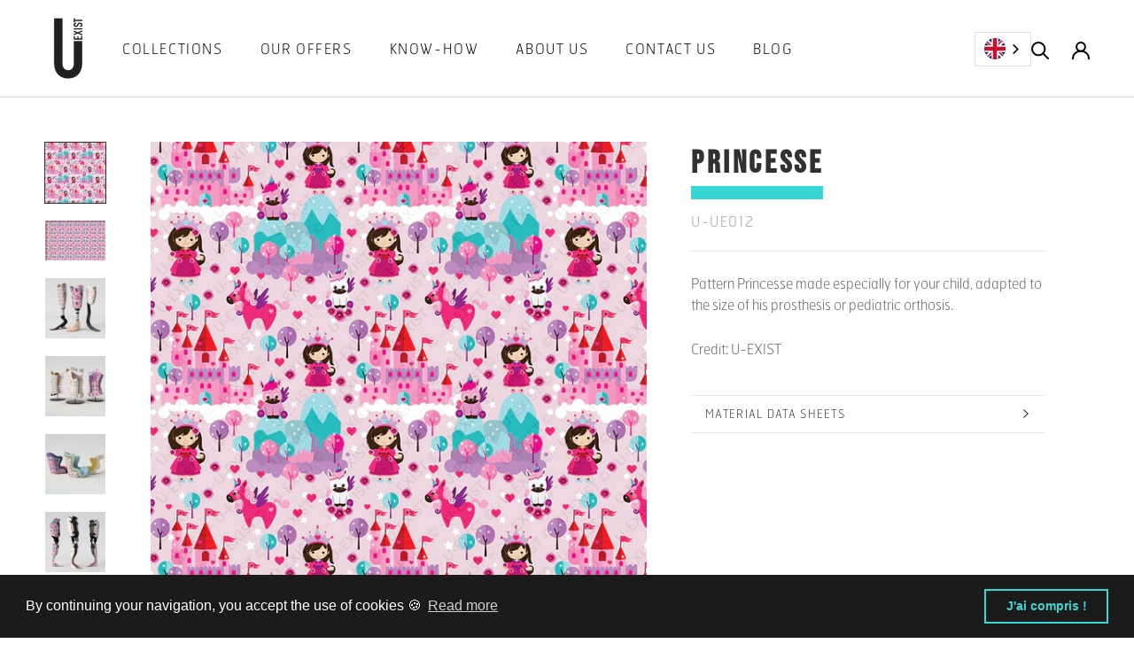

--- FILE ---
content_type: text/html; charset=utf-8
request_url: https://u-exist.com/collections/all-design-prosthetic/products/u-ue012
body_size: 23292
content:
<!doctype html>

<html class="no-js" lang="fr">
  <head>
    <!-- Google Tag Manager -->
<script>(function(w,d,s,l,i){w[l]=w[l]||[];w[l].push({'gtm.start':
new Date().getTime(),event:'gtm.js'});var f=d.getElementsByTagName(s)[0],
j=d.createElement(s),dl=l!='dataLayer'?'&l='+l:'';j.async=true;j.src=
'https://www.googletagmanager.com/gtm.js?id='+i+dl;f.parentNode.insertBefore(j,f);
})(window,document,'script','dataLayer','GTM-WJ7W42D');</script>
<!-- End Google Tag Manager -->
    <meta charset="utf-8"> 
    <meta http-equiv="X-UA-Compatible" content="IE=edge,chrome=1">
    <meta name="viewport" content="width=device-width, initial-scale=1.0, height=device-height, minimum-scale=1.0, maximum-scale=1.0">
    <meta name="theme-color" content="">

    <title>
      Princesse &ndash; U-Exist
    </title><meta name="description" content="Motif Princesse réalisé spécialement pour votre enfant, adapté à la taille de sa prothèse ou son orthèse pédiatrique.Crédit : U-EXIST"><link rel="canonical" href="https://u-exist.com/products/u-ue012"><link rel="shortcut icon" href="//u-exist.com/cdn/shop/files/favicon_96x.png?v=1613568981" type="image/png"><meta property="og:type" content="product">
  <meta property="og:title" content="Princesse"><meta property="og:image" content="http://u-exist.com/cdn/shop/products/U-UE012-1.jpg?v=1617343428">
    <meta property="og:image:secure_url" content="https://u-exist.com/cdn/shop/products/U-UE012-1.jpg?v=1617343428">
    <meta property="og:image:width" content="780">
    <meta property="og:image:height" content="780"><meta property="product:price:amount" content="39,00">
  <meta property="product:price:currency" content="EUR"><meta property="og:description" content="Motif Princesse réalisé spécialement pour votre enfant, adapté à la taille de sa prothèse ou son orthèse pédiatrique.Crédit : U-EXIST"><meta property="og:url" content="https://u-exist.com/products/u-ue012">
<meta property="og:site_name" content="U-Exist"><meta name="twitter:card" content="summary"><meta name="twitter:title" content="Princesse">
  <meta name="twitter:description" content="Motif Princesse réalisé spécialement pour votre enfant, adapté à la taille de sa prothèse ou son orthèse pédiatrique.Crédit : U-EXIST">
  <meta name="twitter:image" content="https://u-exist.com/cdn/shop/products/U-UE012-1_600x600_crop_center.jpg?v=1617343428">
    <style>
  @font-face {
  font-family: Montserrat;
  font-weight: 500;
  font-style: normal;
  font-display: fallback;
  src: url("//u-exist.com/cdn/fonts/montserrat/montserrat_n5.07ef3781d9c78c8b93c98419da7ad4fbeebb6635.woff2") format("woff2"),
       url("//u-exist.com/cdn/fonts/montserrat/montserrat_n5.adf9b4bd8b0e4f55a0b203cdd84512667e0d5e4d.woff") format("woff");
}

  @font-face {
  font-family: Montserrat;
  font-weight: 700;
  font-style: normal;
  font-display: fallback;
  src: url("//u-exist.com/cdn/fonts/montserrat/montserrat_n7.3c434e22befd5c18a6b4afadb1e3d77c128c7939.woff2") format("woff2"),
       url("//u-exist.com/cdn/fonts/montserrat/montserrat_n7.5d9fa6e2cae713c8fb539a9876489d86207fe957.woff") format("woff");
}


  @font-face {
  font-family: Montserrat;
  font-weight: 900;
  font-style: normal;
  font-display: fallback;
  src: url("//u-exist.com/cdn/fonts/montserrat/montserrat_n9.680ded1be351aa3bf3b3650ac5f6df485af8a07c.woff2") format("woff2"),
       url("//u-exist.com/cdn/fonts/montserrat/montserrat_n9.0cc5aaeff26ef35c23b69a061997d78c9697a382.woff") format("woff");
}

  @font-face {
  font-family: Montserrat;
  font-weight: 700;
  font-style: italic;
  font-display: fallback;
  src: url("//u-exist.com/cdn/fonts/montserrat/montserrat_i7.a0d4a463df4f146567d871890ffb3c80408e7732.woff2") format("woff2"),
       url("//u-exist.com/cdn/fonts/montserrat/montserrat_i7.f6ec9f2a0681acc6f8152c40921d2a4d2e1a2c78.woff") format("woff");
}

  @font-face {
  font-family: Montserrat;
  font-weight: 900;
  font-style: italic;
  font-display: fallback;
  src: url("//u-exist.com/cdn/fonts/montserrat/montserrat_i9.cd566e55c5982a3a39b3949665a79c881e095b14.woff2") format("woff2"),
       url("//u-exist.com/cdn/fonts/montserrat/montserrat_i9.b18527943b7f5bc1488b82e39deb595a73d3e645.woff") format("woff");
}


  @font-face {
  font-family: 'bebasneue';
  src: url(//u-exist.com/cdn/shop/t/5/assets/bebasneue.woff?v=130432682226914214291613648146) format("woff");
	}
  
  @font-face {
    font-family: 'hermesfbthin';
    src: url(//u-exist.com/cdn/shop/t/5/assets/hermesfbthin.woff?v=173382982066193261521613648158) format("woff");
  }
  
  :root {
    
  

    --heading-font-family : 'bebasneue', sans-serif;
    --heading-font-weight : 500;
    --heading-font-style  : normal;
 
    --text-font-family : 'hermesfbthin', sans-serif;
    --text-font-weight : 300; 
    --text-font-style  : normal;



    --base-text-font-size   : 16px;
    --default-text-font-size: 8px;--background          : #ffffff;
    --background-rgb      : 255, 255, 255;
    --light-background    : #f7f7f7;
    --light-background-rgb: 247, 247, 247;
    --heading-color       : #313131;
    --text-color          : #616161;
    --text-color-rgb      : 97, 97, 97;
    --text-color-light    : #a1a1a1;
    --text-color-light-rgb: 161, 161, 161;
    --link-color          : #37d7d5;
    --link-color-rgb      : 55, 215, 213;
    --border-color        : #e7e7e7;
    --border-color-rgb    : 231, 231, 231;

    --button-background    : #37d7d5;
    --button-background-rgb: 55, 215, 213;
    --button-text-color    : #ffffff;

    --header-background       : #ffffff;
    --header-heading-color    : #010101;
    --header-light-text-color : #a1a1a1;
    --header-border-color     : #d9d9d9;

    --footer-background    : #f7f7f7;
    --footer-text-color    : #616161;
    --footer-heading-color : #010101;
    --footer-border-color  : #e1e1e1;

    --navigation-background      : #37d7d5;
    --navigation-background-rgb  : 55, 215, 213;
    --navigation-text-color      : #ffffff;
    --navigation-text-color-light: rgba(255, 255, 255, 0.9);
    --navigation-border-color    : rgba(255, 255, 255, 0.25);

    --newsletter-popup-background     : #1c1b1b;
    --newsletter-popup-text-color     : #ffffff;
    --newsletter-popup-text-color-rgb : 255, 255, 255;

    --secondary-elements-background       : #1c1b1b;
    --secondary-elements-background-rgb   : 28, 27, 27;
    --secondary-elements-text-color       : #ffffff;
    --secondary-elements-text-color-light : rgba(255, 255, 255, 0.5);
    --secondary-elements-border-color     : rgba(255, 255, 255, 0.25);

    --product-sale-price-color    : #fdd144;
    --product-sale-price-color-rgb: 253, 209, 68;

    /* Products */

    --horizontal-spacing-four-products-per-row: 40px;
        --horizontal-spacing-two-products-per-row : 40px;

    --vertical-spacing-four-products-per-row: 40px;
        --vertical-spacing-two-products-per-row : 50px;

    /* Animation */
    --drawer-transition-timing: cubic-bezier(0.645, 0.045, 0.355, 1);
    --header-base-height: 80px; /* We set a default for browsers that do not support CSS variables */

    /* Cursors */
    --cursor-zoom-in-svg    : url(//u-exist.com/cdn/shop/t/5/assets/cursor-zoom-in.svg?v=90757911844046738291613566026);
    --cursor-zoom-in-2x-svg : url(//u-exist.com/cdn/shop/t/5/assets/cursor-zoom-in-2x.svg?v=82597423552012642471613566026);
  }
</style>

<script>
  // IE11 does not have support for CSS variables, so we have to polyfill them
  if (!(((window || {}).CSS || {}).supports && window.CSS.supports('(--a: 0)'))) {
    const script = document.createElement('script');
    script.type = 'text/javascript';
    script.src = 'https://cdn.jsdelivr.net/npm/css-vars-ponyfill@2';
    script.onload = function() {
      cssVars({});
    };

    document.getElementsByTagName('head')[0].appendChild(script);
  }
</script>

    <script>window.performance && window.performance.mark && window.performance.mark('shopify.content_for_header.start');</script><meta id="shopify-digital-wallet" name="shopify-digital-wallet" content="/53361705134/digital_wallets/dialog">
<link rel="alternate" type="application/json+oembed" href="https://u-exist.com/products/u-ue012.oembed">
<script async="async" src="/checkouts/internal/preloads.js?locale=fr-FR"></script>
<script id="shopify-features" type="application/json">{"accessToken":"b29741f244e8891439eccacfd220b5fe","betas":["rich-media-storefront-analytics"],"domain":"u-exist.com","predictiveSearch":true,"shopId":53361705134,"locale":"fr"}</script>
<script>var Shopify = Shopify || {};
Shopify.shop = "evoletik.myshopify.com";
Shopify.locale = "fr";
Shopify.currency = {"active":"EUR","rate":"1.0"};
Shopify.country = "FR";
Shopify.theme = {"name":"U-Exist","id":119185309870,"schema_name":"Prestige","schema_version":"4.13.0","theme_store_id":855,"role":"main"};
Shopify.theme.handle = "null";
Shopify.theme.style = {"id":null,"handle":null};
Shopify.cdnHost = "u-exist.com/cdn";
Shopify.routes = Shopify.routes || {};
Shopify.routes.root = "/";</script>
<script type="module">!function(o){(o.Shopify=o.Shopify||{}).modules=!0}(window);</script>
<script>!function(o){function n(){var o=[];function n(){o.push(Array.prototype.slice.apply(arguments))}return n.q=o,n}var t=o.Shopify=o.Shopify||{};t.loadFeatures=n(),t.autoloadFeatures=n()}(window);</script>
<script id="shop-js-analytics" type="application/json">{"pageType":"product"}</script>
<script defer="defer" async type="module" src="//u-exist.com/cdn/shopifycloud/shop-js/modules/v2/client.init-shop-cart-sync_XvpUV7qp.fr.esm.js"></script>
<script defer="defer" async type="module" src="//u-exist.com/cdn/shopifycloud/shop-js/modules/v2/chunk.common_C2xzKNNs.esm.js"></script>
<script type="module">
  await import("//u-exist.com/cdn/shopifycloud/shop-js/modules/v2/client.init-shop-cart-sync_XvpUV7qp.fr.esm.js");
await import("//u-exist.com/cdn/shopifycloud/shop-js/modules/v2/chunk.common_C2xzKNNs.esm.js");

  window.Shopify.SignInWithShop?.initShopCartSync?.({"fedCMEnabled":true,"windoidEnabled":true});

</script>
<script>(function() {
  var isLoaded = false;
  function asyncLoad() {
    if (isLoaded) return;
    isLoaded = true;
    var urls = ["https:\/\/cdn.weglot.com\/weglot_script_tag.js?shop=evoletik.myshopify.com","https:\/\/armor.pasilobus.com\/lock.js?shop=evoletik.myshopify.com","\/\/www.powr.io\/powr.js?powr-token=evoletik.myshopify.com\u0026external-type=shopify\u0026shop=evoletik.myshopify.com","https:\/\/cdn.shopify.com\/s\/files\/1\/0533\/6170\/5134\/t\/5\/assets\/booster_eu_cookie_53361705134.js?v=1664981529\u0026shop=evoletik.myshopify.com"];
    for (var i = 0; i < urls.length; i++) {
      var s = document.createElement('script');
      s.type = 'text/javascript';
      s.async = true;
      s.src = urls[i];
      var x = document.getElementsByTagName('script')[0];
      x.parentNode.insertBefore(s, x);
    }
  };
  if(window.attachEvent) {
    window.attachEvent('onload', asyncLoad);
  } else {
    window.addEventListener('load', asyncLoad, false);
  }
})();</script>
<script id="__st">var __st={"a":53361705134,"offset":3600,"reqid":"ebafa357-1f4d-4648-a9eb-c87680ff7a35-1768647587","pageurl":"u-exist.com\/collections\/all-design-prosthetic\/products\/u-ue012","u":"d1b2ef54bd45","p":"product","rtyp":"product","rid":6601201975470};</script>
<script>window.ShopifyPaypalV4VisibilityTracking = true;</script>
<script id="captcha-bootstrap">!function(){'use strict';const t='contact',e='account',n='new_comment',o=[[t,t],['blogs',n],['comments',n],[t,'customer']],c=[[e,'customer_login'],[e,'guest_login'],[e,'recover_customer_password'],[e,'create_customer']],r=t=>t.map((([t,e])=>`form[action*='/${t}']:not([data-nocaptcha='true']) input[name='form_type'][value='${e}']`)).join(','),a=t=>()=>t?[...document.querySelectorAll(t)].map((t=>t.form)):[];function s(){const t=[...o],e=r(t);return a(e)}const i='password',u='form_key',d=['recaptcha-v3-token','g-recaptcha-response','h-captcha-response',i],f=()=>{try{return window.sessionStorage}catch{return}},m='__shopify_v',_=t=>t.elements[u];function p(t,e,n=!1){try{const o=window.sessionStorage,c=JSON.parse(o.getItem(e)),{data:r}=function(t){const{data:e,action:n}=t;return t[m]||n?{data:e,action:n}:{data:t,action:n}}(c);for(const[e,n]of Object.entries(r))t.elements[e]&&(t.elements[e].value=n);n&&o.removeItem(e)}catch(o){console.error('form repopulation failed',{error:o})}}const l='form_type',E='cptcha';function T(t){t.dataset[E]=!0}const w=window,h=w.document,L='Shopify',v='ce_forms',y='captcha';let A=!1;((t,e)=>{const n=(g='f06e6c50-85a8-45c8-87d0-21a2b65856fe',I='https://cdn.shopify.com/shopifycloud/storefront-forms-hcaptcha/ce_storefront_forms_captcha_hcaptcha.v1.5.2.iife.js',D={infoText:'Protégé par hCaptcha',privacyText:'Confidentialité',termsText:'Conditions'},(t,e,n)=>{const o=w[L][v],c=o.bindForm;if(c)return c(t,g,e,D).then(n);var r;o.q.push([[t,g,e,D],n]),r=I,A||(h.body.append(Object.assign(h.createElement('script'),{id:'captcha-provider',async:!0,src:r})),A=!0)});var g,I,D;w[L]=w[L]||{},w[L][v]=w[L][v]||{},w[L][v].q=[],w[L][y]=w[L][y]||{},w[L][y].protect=function(t,e){n(t,void 0,e),T(t)},Object.freeze(w[L][y]),function(t,e,n,w,h,L){const[v,y,A,g]=function(t,e,n){const i=e?o:[],u=t?c:[],d=[...i,...u],f=r(d),m=r(i),_=r(d.filter((([t,e])=>n.includes(e))));return[a(f),a(m),a(_),s()]}(w,h,L),I=t=>{const e=t.target;return e instanceof HTMLFormElement?e:e&&e.form},D=t=>v().includes(t);t.addEventListener('submit',(t=>{const e=I(t);if(!e)return;const n=D(e)&&!e.dataset.hcaptchaBound&&!e.dataset.recaptchaBound,o=_(e),c=g().includes(e)&&(!o||!o.value);(n||c)&&t.preventDefault(),c&&!n&&(function(t){try{if(!f())return;!function(t){const e=f();if(!e)return;const n=_(t);if(!n)return;const o=n.value;o&&e.removeItem(o)}(t);const e=Array.from(Array(32),(()=>Math.random().toString(36)[2])).join('');!function(t,e){_(t)||t.append(Object.assign(document.createElement('input'),{type:'hidden',name:u})),t.elements[u].value=e}(t,e),function(t,e){const n=f();if(!n)return;const o=[...t.querySelectorAll(`input[type='${i}']`)].map((({name:t})=>t)),c=[...d,...o],r={};for(const[a,s]of new FormData(t).entries())c.includes(a)||(r[a]=s);n.setItem(e,JSON.stringify({[m]:1,action:t.action,data:r}))}(t,e)}catch(e){console.error('failed to persist form',e)}}(e),e.submit())}));const S=(t,e)=>{t&&!t.dataset[E]&&(n(t,e.some((e=>e===t))),T(t))};for(const o of['focusin','change'])t.addEventListener(o,(t=>{const e=I(t);D(e)&&S(e,y())}));const B=e.get('form_key'),M=e.get(l),P=B&&M;t.addEventListener('DOMContentLoaded',(()=>{const t=y();if(P)for(const e of t)e.elements[l].value===M&&p(e,B);[...new Set([...A(),...v().filter((t=>'true'===t.dataset.shopifyCaptcha))])].forEach((e=>S(e,t)))}))}(h,new URLSearchParams(w.location.search),n,t,e,['guest_login'])})(!1,!0)}();</script>
<script integrity="sha256-4kQ18oKyAcykRKYeNunJcIwy7WH5gtpwJnB7kiuLZ1E=" data-source-attribution="shopify.loadfeatures" defer="defer" src="//u-exist.com/cdn/shopifycloud/storefront/assets/storefront/load_feature-a0a9edcb.js" crossorigin="anonymous"></script>
<script data-source-attribution="shopify.dynamic_checkout.dynamic.init">var Shopify=Shopify||{};Shopify.PaymentButton=Shopify.PaymentButton||{isStorefrontPortableWallets:!0,init:function(){window.Shopify.PaymentButton.init=function(){};var t=document.createElement("script");t.src="https://u-exist.com/cdn/shopifycloud/portable-wallets/latest/portable-wallets.fr.js",t.type="module",document.head.appendChild(t)}};
</script>
<script data-source-attribution="shopify.dynamic_checkout.buyer_consent">
  function portableWalletsHideBuyerConsent(e){var t=document.getElementById("shopify-buyer-consent"),n=document.getElementById("shopify-subscription-policy-button");t&&n&&(t.classList.add("hidden"),t.setAttribute("aria-hidden","true"),n.removeEventListener("click",e))}function portableWalletsShowBuyerConsent(e){var t=document.getElementById("shopify-buyer-consent"),n=document.getElementById("shopify-subscription-policy-button");t&&n&&(t.classList.remove("hidden"),t.removeAttribute("aria-hidden"),n.addEventListener("click",e))}window.Shopify?.PaymentButton&&(window.Shopify.PaymentButton.hideBuyerConsent=portableWalletsHideBuyerConsent,window.Shopify.PaymentButton.showBuyerConsent=portableWalletsShowBuyerConsent);
</script>
<script data-source-attribution="shopify.dynamic_checkout.cart.bootstrap">document.addEventListener("DOMContentLoaded",(function(){function t(){return document.querySelector("shopify-accelerated-checkout-cart, shopify-accelerated-checkout")}if(t())Shopify.PaymentButton.init();else{new MutationObserver((function(e,n){t()&&(Shopify.PaymentButton.init(),n.disconnect())})).observe(document.body,{childList:!0,subtree:!0})}}));
</script>
<script id='scb4127' type='text/javascript' async='' src='https://u-exist.com/cdn/shopifycloud/privacy-banner/storefront-banner.js'></script><link id="shopify-accelerated-checkout-styles" rel="stylesheet" media="screen" href="https://u-exist.com/cdn/shopifycloud/portable-wallets/latest/accelerated-checkout-backwards-compat.css" crossorigin="anonymous">
<style id="shopify-accelerated-checkout-cart">
        #shopify-buyer-consent {
  margin-top: 1em;
  display: inline-block;
  width: 100%;
}

#shopify-buyer-consent.hidden {
  display: none;
}

#shopify-subscription-policy-button {
  background: none;
  border: none;
  padding: 0;
  text-decoration: underline;
  font-size: inherit;
  cursor: pointer;
}

#shopify-subscription-policy-button::before {
  box-shadow: none;
}

      </style>

<script>window.performance && window.performance.mark && window.performance.mark('shopify.content_for_header.end');</script>

    <link rel="stylesheet" href="//u-exist.com/cdn/shop/t/5/assets/theme.css?v=77202489713322465251662017990">

    <script>// This allows to expose several variables to the global scope, to be used in scripts
      window.theme = {
        pageType: "product",
        moneyFormat: "{{amount_with_comma_separator}}€",
        moneyWithCurrencyFormat: "{{amount_with_comma_separator}} EUR",
        productImageSize: "natural",
        searchMode: "product,article",
        showPageTransition: false,
        showElementStaggering: true,
        showImageZooming: true
      };

      window.routes = {
        rootUrl: "\/",
        rootUrlWithoutSlash: '',
        cartUrl: "\/cart",
        cartAddUrl: "\/cart\/add",
        cartChangeUrl: "\/cart\/change",
        searchUrl: "\/search",
        productRecommendationsUrl: "\/recommendations\/products"
      };

      window.languages = {
        cartAddNote: "Ajouter une note",
        cartEditNote: "Editer la note",
        productImageLoadingError: "L\u0026#39;image n\u0026#39;a pas pu être chargée. Essayez de recharger la page.",
        productFormAddToCart: "Ajouter au panier",
        productFormUnavailable: "Indisponible",
        productFormSoldOut: "Rupture",
        shippingEstimatorOneResult: "1 option disponible :",
        shippingEstimatorMoreResults: "{{count}} options disponibles :",
        shippingEstimatorNoResults: "Nous ne livrons pas à cette adresse."
      };

      window.lazySizesConfig = {
        loadHidden: false,
        hFac: 0.5,
        expFactor: 2,
        ricTimeout: 150,
        lazyClass: 'Image--lazyLoad',
        loadingClass: 'Image--lazyLoading',
        loadedClass: 'Image--lazyLoaded'
      };

      document.documentElement.className = document.documentElement.className.replace('no-js', 'js');
      document.documentElement.style.setProperty('--window-height', window.innerHeight + 'px');

      // We do a quick detection of some features (we could use Modernizr but for so little...)
      (function() {
        document.documentElement.className += ((window.CSS && window.CSS.supports('(position: sticky) or (position: -webkit-sticky)')) ? ' supports-sticky' : ' no-supports-sticky');
        document.documentElement.className += (window.matchMedia('(-moz-touch-enabled: 1), (hover: none)')).matches ? ' no-supports-hover' : ' supports-hover';
      }());
    </script>

    <script src="//u-exist.com/cdn/shop/t/5/assets/lazysizes.min.js?v=174358363404432586981613467603" async></script><script src="https://polyfill-fastly.net/v3/polyfill.min.js?unknown=polyfill&features=fetch,Element.prototype.closest,Element.prototype.remove,Element.prototype.classList,Array.prototype.includes,Array.prototype.fill,Object.assign,CustomEvent,IntersectionObserver,IntersectionObserverEntry,URL" defer></script>
    <script src="//u-exist.com/cdn/shop/t/5/assets/libs.min.js?v=26178543184394469741613467602" defer></script>
    <script src="//u-exist.com/cdn/shop/t/5/assets/theme.min.js?v=109051094443459587641613771999" defer></script>
    <script src="//u-exist.com/cdn/shop/t/5/assets/custom.js?v=164159957191710760841644617216" defer></script>

    <script>
      (function () {
        window.onpageshow = function() {
          if (window.theme.showPageTransition) {
            var pageTransition = document.querySelector('.PageTransition');

            if (pageTransition) {
              pageTransition.style.visibility = 'visible';
              pageTransition.style.opacity = '0';
            }
          }

          // When the page is loaded from the cache, we have to reload the cart content
          document.documentElement.dispatchEvent(new CustomEvent('cart:refresh', {
            bubbles: true
          }));
        };
      })();
    </script>

    
  <script type="application/ld+json">
  {
    "@context": "http://schema.org",
    "@type": "Product",
    "offers": [{
          "@type": "Offer",
          "name": "Lycra",
          "availability":"https://schema.org/InStock",
          "price": 39.0,
          "priceCurrency": "EUR",
          "priceValidUntil": "2026-01-27","sku": "U-UE012.L","url": "/products/u-ue012?variant=39478467592366"
        },
{
          "@type": "Offer",
          "name": "Anti-abrasif",
          "availability":"https://schema.org/InStock",
          "price": 41.0,
          "priceCurrency": "EUR",
          "priceValidUntil": "2026-01-27","sku": "U-UE012.AA","url": "/products/u-ue012?variant=39478467625134"
        },
{
          "@type": "Offer",
          "name": "Tissu de stratification",
          "availability":"https://schema.org/InStock",
          "price": 37.0,
          "priceCurrency": "EUR",
          "priceValidUntil": "2026-01-27","sku": "U-UE012.F","url": "/products/u-ue012?variant=39478467657902"
        },
{
          "@type": "Offer",
          "name": "Papier transfert",
          "availability":"https://schema.org/InStock",
          "price": 15.0,
          "priceCurrency": "EUR",
          "priceValidUntil": "2026-01-27","sku": "U-UE012.P","url": "/products/u-ue012?variant=39478467690670"
        },
{
          "@type": "Offer",
          "name": "Papier transfert découpé",
          "availability":"https://schema.org/InStock",
          "price": 15.0,
          "priceCurrency": "EUR",
          "priceValidUntil": "2026-01-27","sku": "U-UE012.PI","url": "/products/u-ue012?variant=39478467723438"
        },
{
          "@type": "Offer",
          "name": "Tissu 3D nu",
          "availability":"https://schema.org/InStock",
          "price": 40.0,
          "priceCurrency": "EUR",
          "priceValidUntil": "2026-01-27","sku": "U-UE012.3D","url": "/products/u-ue012?variant=39478467756206"
        },
{
          "@type": "Offer",
          "name": "Tissu 3D maille grattée",
          "availability":"https://schema.org/InStock",
          "price": 54.0,
          "priceCurrency": "EUR",
          "priceValidUntil": "2026-01-27","sku": "U-UE012.SMD","url": "/products/u-ue012?variant=39478467788974"
        },
{
          "@type": "Offer",
          "name": "Tissu 3D thermoformable",
          "availability":"https://schema.org/InStock",
          "price": 60.0,
          "priceCurrency": "EUR",
          "priceValidUntil": "2026-01-27","sku": "U-UE012.TF3D","url": "/products/u-ue012?variant=39478467821742"
        }
],
    "brand": {
      "name": "Evoletik"
    },
    "name": "Princesse",
    "description": "Motif Princesse réalisé spécialement pour votre enfant, adapté à la taille de sa prothèse ou son orthèse pédiatrique.Crédit : U-EXIST",
    "category": "",
    "url": "/products/u-ue012",
    "sku": "U-UE012.L",
    "image": {
      "@type": "ImageObject",
      "url": "https://u-exist.com/cdn/shop/products/U-UE012-1_1024x.jpg?v=1617343428",
      "image": "https://u-exist.com/cdn/shop/products/U-UE012-1_1024x.jpg?v=1617343428",
      "name": "Motif \u003cspan data-wg-notranslate\u003ePrincesse\u003c\/span\u003e réalisé spécialement pour votre enfant, adapté à la taille de sa prothèse ou son orthèse pédiatrique.",
      "width": "1024",
      "height": "1024"
    }
  }
  </script>



  <script type="application/ld+json">
  {
    "@context": "http://schema.org",
    "@type": "BreadcrumbList",
  "itemListElement": [{
      "@type": "ListItem",
      "position": 1,
      "name": "Translation missing: fr.general.breadcrumb.home",
      "item": "https://u-exist.com"
    },{
          "@type": "ListItem",
          "position": 2,
          "name": "Tout voir",
          "item": "https://u-exist.com/collections/all-design-prosthetic"
        }, {
          "@type": "ListItem",
          "position": 3,
          "name": "Princesse",
          "item": "https://u-exist.com/collections/all-design-prosthetic/products/u-ue012"
        }]
  }
  </script>

  
<link rel="alternate" hreflang="fr" href="https://u-exist.com/products/u-ue012">

<link rel="alternate" hreflang="en" href="https://en.u-exist.com/collections/all-design-prosthetic/products/u-ue012">
<link rel="alternate" hreflang="de" href="https://de.u-exist.com/collections/all-design-prosthetic/products/u-ue012">



<!--Start Weglot Script-->
<script src="//cdn.weglot.com/weglot.min.js"></script>
<script id="has-script-tags">Weglot.initialize({
  api_key:"wg_364c51ee8efd8e81c4bb1e9c59ef6a1e7",
	switchers: [
       {
           // Same as button_style at root
           button_style: {
               full_name: false,
               with_name: false,
               is_dropdown: true,
               with_flags: true,
               flag_type: "circle",
               invert_flags: false
           },
           // Move switcher somewhere in the page
           location: {
               target: ".menu",
               sibling: null
           }
       },
      {
           // Same as button_style at root
           button_style: {
               full_name: false,
               with_name: false,
               is_dropdown: true,
               with_flags: true,
               flag_type: "circle",
               invert_flags: false
           },
           // Move switcher somewhere in the page
           location: {
               target: ".menu-mobile",
               sibling: null
           }
       }
   ],
  extra_definitions: [
    {
      type: 1, // Type of translation, 1 for text, others: https://developers.weglot.com/api/reference#wordtype
      selector: "button", // Selector to find element with attribute
      attribute: "data-tooltip" // Name of attribute which is translated
    }
  ]                                          
});
</script>
<!--End Weglot Script-->


<script src="https://cdn.shopify.com/extensions/8d2c31d3-a828-4daf-820f-80b7f8e01c39/nova-eu-cookie-bar-gdpr-4/assets/nova-cookie-app-embed.js" type="text/javascript" defer="defer"></script>
<link href="https://cdn.shopify.com/extensions/8d2c31d3-a828-4daf-820f-80b7f8e01c39/nova-eu-cookie-bar-gdpr-4/assets/nova-cookie.css" rel="stylesheet" type="text/css" media="all">
<link href="https://monorail-edge.shopifysvc.com" rel="dns-prefetch">
<script>(function(){if ("sendBeacon" in navigator && "performance" in window) {try {var session_token_from_headers = performance.getEntriesByType('navigation')[0].serverTiming.find(x => x.name == '_s').description;} catch {var session_token_from_headers = undefined;}var session_cookie_matches = document.cookie.match(/_shopify_s=([^;]*)/);var session_token_from_cookie = session_cookie_matches && session_cookie_matches.length === 2 ? session_cookie_matches[1] : "";var session_token = session_token_from_headers || session_token_from_cookie || "";function handle_abandonment_event(e) {var entries = performance.getEntries().filter(function(entry) {return /monorail-edge.shopifysvc.com/.test(entry.name);});if (!window.abandonment_tracked && entries.length === 0) {window.abandonment_tracked = true;var currentMs = Date.now();var navigation_start = performance.timing.navigationStart;var payload = {shop_id: 53361705134,url: window.location.href,navigation_start,duration: currentMs - navigation_start,session_token,page_type: "product"};window.navigator.sendBeacon("https://monorail-edge.shopifysvc.com/v1/produce", JSON.stringify({schema_id: "online_store_buyer_site_abandonment/1.1",payload: payload,metadata: {event_created_at_ms: currentMs,event_sent_at_ms: currentMs}}));}}window.addEventListener('pagehide', handle_abandonment_event);}}());</script>
<script id="web-pixels-manager-setup">(function e(e,d,r,n,o){if(void 0===o&&(o={}),!Boolean(null===(a=null===(i=window.Shopify)||void 0===i?void 0:i.analytics)||void 0===a?void 0:a.replayQueue)){var i,a;window.Shopify=window.Shopify||{};var t=window.Shopify;t.analytics=t.analytics||{};var s=t.analytics;s.replayQueue=[],s.publish=function(e,d,r){return s.replayQueue.push([e,d,r]),!0};try{self.performance.mark("wpm:start")}catch(e){}var l=function(){var e={modern:/Edge?\/(1{2}[4-9]|1[2-9]\d|[2-9]\d{2}|\d{4,})\.\d+(\.\d+|)|Firefox\/(1{2}[4-9]|1[2-9]\d|[2-9]\d{2}|\d{4,})\.\d+(\.\d+|)|Chrom(ium|e)\/(9{2}|\d{3,})\.\d+(\.\d+|)|(Maci|X1{2}).+ Version\/(15\.\d+|(1[6-9]|[2-9]\d|\d{3,})\.\d+)([,.]\d+|)( \(\w+\)|)( Mobile\/\w+|) Safari\/|Chrome.+OPR\/(9{2}|\d{3,})\.\d+\.\d+|(CPU[ +]OS|iPhone[ +]OS|CPU[ +]iPhone|CPU IPhone OS|CPU iPad OS)[ +]+(15[._]\d+|(1[6-9]|[2-9]\d|\d{3,})[._]\d+)([._]\d+|)|Android:?[ /-](13[3-9]|1[4-9]\d|[2-9]\d{2}|\d{4,})(\.\d+|)(\.\d+|)|Android.+Firefox\/(13[5-9]|1[4-9]\d|[2-9]\d{2}|\d{4,})\.\d+(\.\d+|)|Android.+Chrom(ium|e)\/(13[3-9]|1[4-9]\d|[2-9]\d{2}|\d{4,})\.\d+(\.\d+|)|SamsungBrowser\/([2-9]\d|\d{3,})\.\d+/,legacy:/Edge?\/(1[6-9]|[2-9]\d|\d{3,})\.\d+(\.\d+|)|Firefox\/(5[4-9]|[6-9]\d|\d{3,})\.\d+(\.\d+|)|Chrom(ium|e)\/(5[1-9]|[6-9]\d|\d{3,})\.\d+(\.\d+|)([\d.]+$|.*Safari\/(?![\d.]+ Edge\/[\d.]+$))|(Maci|X1{2}).+ Version\/(10\.\d+|(1[1-9]|[2-9]\d|\d{3,})\.\d+)([,.]\d+|)( \(\w+\)|)( Mobile\/\w+|) Safari\/|Chrome.+OPR\/(3[89]|[4-9]\d|\d{3,})\.\d+\.\d+|(CPU[ +]OS|iPhone[ +]OS|CPU[ +]iPhone|CPU IPhone OS|CPU iPad OS)[ +]+(10[._]\d+|(1[1-9]|[2-9]\d|\d{3,})[._]\d+)([._]\d+|)|Android:?[ /-](13[3-9]|1[4-9]\d|[2-9]\d{2}|\d{4,})(\.\d+|)(\.\d+|)|Mobile Safari.+OPR\/([89]\d|\d{3,})\.\d+\.\d+|Android.+Firefox\/(13[5-9]|1[4-9]\d|[2-9]\d{2}|\d{4,})\.\d+(\.\d+|)|Android.+Chrom(ium|e)\/(13[3-9]|1[4-9]\d|[2-9]\d{2}|\d{4,})\.\d+(\.\d+|)|Android.+(UC? ?Browser|UCWEB|U3)[ /]?(15\.([5-9]|\d{2,})|(1[6-9]|[2-9]\d|\d{3,})\.\d+)\.\d+|SamsungBrowser\/(5\.\d+|([6-9]|\d{2,})\.\d+)|Android.+MQ{2}Browser\/(14(\.(9|\d{2,})|)|(1[5-9]|[2-9]\d|\d{3,})(\.\d+|))(\.\d+|)|K[Aa][Ii]OS\/(3\.\d+|([4-9]|\d{2,})\.\d+)(\.\d+|)/},d=e.modern,r=e.legacy,n=navigator.userAgent;return n.match(d)?"modern":n.match(r)?"legacy":"unknown"}(),u="modern"===l?"modern":"legacy",c=(null!=n?n:{modern:"",legacy:""})[u],f=function(e){return[e.baseUrl,"/wpm","/b",e.hashVersion,"modern"===e.buildTarget?"m":"l",".js"].join("")}({baseUrl:d,hashVersion:r,buildTarget:u}),m=function(e){var d=e.version,r=e.bundleTarget,n=e.surface,o=e.pageUrl,i=e.monorailEndpoint;return{emit:function(e){var a=e.status,t=e.errorMsg,s=(new Date).getTime(),l=JSON.stringify({metadata:{event_sent_at_ms:s},events:[{schema_id:"web_pixels_manager_load/3.1",payload:{version:d,bundle_target:r,page_url:o,status:a,surface:n,error_msg:t},metadata:{event_created_at_ms:s}}]});if(!i)return console&&console.warn&&console.warn("[Web Pixels Manager] No Monorail endpoint provided, skipping logging."),!1;try{return self.navigator.sendBeacon.bind(self.navigator)(i,l)}catch(e){}var u=new XMLHttpRequest;try{return u.open("POST",i,!0),u.setRequestHeader("Content-Type","text/plain"),u.send(l),!0}catch(e){return console&&console.warn&&console.warn("[Web Pixels Manager] Got an unhandled error while logging to Monorail."),!1}}}}({version:r,bundleTarget:l,surface:e.surface,pageUrl:self.location.href,monorailEndpoint:e.monorailEndpoint});try{o.browserTarget=l,function(e){var d=e.src,r=e.async,n=void 0===r||r,o=e.onload,i=e.onerror,a=e.sri,t=e.scriptDataAttributes,s=void 0===t?{}:t,l=document.createElement("script"),u=document.querySelector("head"),c=document.querySelector("body");if(l.async=n,l.src=d,a&&(l.integrity=a,l.crossOrigin="anonymous"),s)for(var f in s)if(Object.prototype.hasOwnProperty.call(s,f))try{l.dataset[f]=s[f]}catch(e){}if(o&&l.addEventListener("load",o),i&&l.addEventListener("error",i),u)u.appendChild(l);else{if(!c)throw new Error("Did not find a head or body element to append the script");c.appendChild(l)}}({src:f,async:!0,onload:function(){if(!function(){var e,d;return Boolean(null===(d=null===(e=window.Shopify)||void 0===e?void 0:e.analytics)||void 0===d?void 0:d.initialized)}()){var d=window.webPixelsManager.init(e)||void 0;if(d){var r=window.Shopify.analytics;r.replayQueue.forEach((function(e){var r=e[0],n=e[1],o=e[2];d.publishCustomEvent(r,n,o)})),r.replayQueue=[],r.publish=d.publishCustomEvent,r.visitor=d.visitor,r.initialized=!0}}},onerror:function(){return m.emit({status:"failed",errorMsg:"".concat(f," has failed to load")})},sri:function(e){var d=/^sha384-[A-Za-z0-9+/=]+$/;return"string"==typeof e&&d.test(e)}(c)?c:"",scriptDataAttributes:o}),m.emit({status:"loading"})}catch(e){m.emit({status:"failed",errorMsg:(null==e?void 0:e.message)||"Unknown error"})}}})({shopId: 53361705134,storefrontBaseUrl: "https://u-exist.com",extensionsBaseUrl: "https://extensions.shopifycdn.com/cdn/shopifycloud/web-pixels-manager",monorailEndpoint: "https://monorail-edge.shopifysvc.com/unstable/produce_batch",surface: "storefront-renderer",enabledBetaFlags: ["2dca8a86"],webPixelsConfigList: [{"id":"173048147","eventPayloadVersion":"v1","runtimeContext":"LAX","scriptVersion":"1","type":"CUSTOM","privacyPurposes":["ANALYTICS"],"name":"Google Analytics tag (migrated)"},{"id":"shopify-app-pixel","configuration":"{}","eventPayloadVersion":"v1","runtimeContext":"STRICT","scriptVersion":"0450","apiClientId":"shopify-pixel","type":"APP","privacyPurposes":["ANALYTICS","MARKETING"]},{"id":"shopify-custom-pixel","eventPayloadVersion":"v1","runtimeContext":"LAX","scriptVersion":"0450","apiClientId":"shopify-pixel","type":"CUSTOM","privacyPurposes":["ANALYTICS","MARKETING"]}],isMerchantRequest: false,initData: {"shop":{"name":"U-Exist","paymentSettings":{"currencyCode":"EUR"},"myshopifyDomain":"evoletik.myshopify.com","countryCode":"FR","storefrontUrl":"https:\/\/u-exist.com"},"customer":null,"cart":null,"checkout":null,"productVariants":[{"price":{"amount":39.0,"currencyCode":"EUR"},"product":{"title":"Princesse","vendor":"Evoletik","id":"6601201975470","untranslatedTitle":"Princesse","url":"\/products\/u-ue012","type":""},"id":"39478467592366","image":{"src":"\/\/u-exist.com\/cdn\/shop\/products\/U-UE012-1.jpg?v=1617343428"},"sku":"U-UE012.L","title":"Lycra","untranslatedTitle":"Lycra"},{"price":{"amount":41.0,"currencyCode":"EUR"},"product":{"title":"Princesse","vendor":"Evoletik","id":"6601201975470","untranslatedTitle":"Princesse","url":"\/products\/u-ue012","type":""},"id":"39478467625134","image":{"src":"\/\/u-exist.com\/cdn\/shop\/products\/U-UE012-1.jpg?v=1617343428"},"sku":"U-UE012.AA","title":"Anti-abrasif","untranslatedTitle":"Anti-abrasif"},{"price":{"amount":37.0,"currencyCode":"EUR"},"product":{"title":"Princesse","vendor":"Evoletik","id":"6601201975470","untranslatedTitle":"Princesse","url":"\/products\/u-ue012","type":""},"id":"39478467657902","image":{"src":"\/\/u-exist.com\/cdn\/shop\/products\/U-UE012-1.jpg?v=1617343428"},"sku":"U-UE012.F","title":"Tissu de stratification","untranslatedTitle":"Tissu de stratification"},{"price":{"amount":15.0,"currencyCode":"EUR"},"product":{"title":"Princesse","vendor":"Evoletik","id":"6601201975470","untranslatedTitle":"Princesse","url":"\/products\/u-ue012","type":""},"id":"39478467690670","image":{"src":"\/\/u-exist.com\/cdn\/shop\/products\/U-UE012-1.jpg?v=1617343428"},"sku":"U-UE012.P","title":"Papier transfert","untranslatedTitle":"Papier transfert"},{"price":{"amount":15.0,"currencyCode":"EUR"},"product":{"title":"Princesse","vendor":"Evoletik","id":"6601201975470","untranslatedTitle":"Princesse","url":"\/products\/u-ue012","type":""},"id":"39478467723438","image":{"src":"\/\/u-exist.com\/cdn\/shop\/products\/U-UE012-1.jpg?v=1617343428"},"sku":"U-UE012.PI","title":"Papier transfert découpé","untranslatedTitle":"Papier transfert découpé"},{"price":{"amount":40.0,"currencyCode":"EUR"},"product":{"title":"Princesse","vendor":"Evoletik","id":"6601201975470","untranslatedTitle":"Princesse","url":"\/products\/u-ue012","type":""},"id":"39478467756206","image":{"src":"\/\/u-exist.com\/cdn\/shop\/products\/U-UE012-1.jpg?v=1617343428"},"sku":"U-UE012.3D","title":"Tissu 3D nu","untranslatedTitle":"Tissu 3D nu"},{"price":{"amount":54.0,"currencyCode":"EUR"},"product":{"title":"Princesse","vendor":"Evoletik","id":"6601201975470","untranslatedTitle":"Princesse","url":"\/products\/u-ue012","type":""},"id":"39478467788974","image":{"src":"\/\/u-exist.com\/cdn\/shop\/products\/U-UE012-1.jpg?v=1617343428"},"sku":"U-UE012.SMD","title":"Tissu 3D maille grattée","untranslatedTitle":"Tissu 3D maille grattée"},{"price":{"amount":60.0,"currencyCode":"EUR"},"product":{"title":"Princesse","vendor":"Evoletik","id":"6601201975470","untranslatedTitle":"Princesse","url":"\/products\/u-ue012","type":""},"id":"39478467821742","image":{"src":"\/\/u-exist.com\/cdn\/shop\/products\/U-UE012-1.jpg?v=1617343428"},"sku":"U-UE012.TF3D","title":"Tissu 3D thermoformable","untranslatedTitle":"Tissu 3D thermoformable"}],"purchasingCompany":null},},"https://u-exist.com/cdn","fcfee988w5aeb613cpc8e4bc33m6693e112",{"modern":"","legacy":""},{"shopId":"53361705134","storefrontBaseUrl":"https:\/\/u-exist.com","extensionBaseUrl":"https:\/\/extensions.shopifycdn.com\/cdn\/shopifycloud\/web-pixels-manager","surface":"storefront-renderer","enabledBetaFlags":"[\"2dca8a86\"]","isMerchantRequest":"false","hashVersion":"fcfee988w5aeb613cpc8e4bc33m6693e112","publish":"custom","events":"[[\"page_viewed\",{}],[\"product_viewed\",{\"productVariant\":{\"price\":{\"amount\":39.0,\"currencyCode\":\"EUR\"},\"product\":{\"title\":\"Princesse\",\"vendor\":\"Evoletik\",\"id\":\"6601201975470\",\"untranslatedTitle\":\"Princesse\",\"url\":\"\/products\/u-ue012\",\"type\":\"\"},\"id\":\"39478467592366\",\"image\":{\"src\":\"\/\/u-exist.com\/cdn\/shop\/products\/U-UE012-1.jpg?v=1617343428\"},\"sku\":\"U-UE012.L\",\"title\":\"Lycra\",\"untranslatedTitle\":\"Lycra\"}}]]"});</script><script>
  window.ShopifyAnalytics = window.ShopifyAnalytics || {};
  window.ShopifyAnalytics.meta = window.ShopifyAnalytics.meta || {};
  window.ShopifyAnalytics.meta.currency = 'EUR';
  var meta = {"product":{"id":6601201975470,"gid":"gid:\/\/shopify\/Product\/6601201975470","vendor":"Evoletik","type":"","handle":"u-ue012","variants":[{"id":39478467592366,"price":3900,"name":"Princesse - Lycra","public_title":"Lycra","sku":"U-UE012.L"},{"id":39478467625134,"price":4100,"name":"Princesse - Anti-abrasif","public_title":"Anti-abrasif","sku":"U-UE012.AA"},{"id":39478467657902,"price":3700,"name":"Princesse - Tissu de stratification","public_title":"Tissu de stratification","sku":"U-UE012.F"},{"id":39478467690670,"price":1500,"name":"Princesse - Papier transfert","public_title":"Papier transfert","sku":"U-UE012.P"},{"id":39478467723438,"price":1500,"name":"Princesse - Papier transfert découpé","public_title":"Papier transfert découpé","sku":"U-UE012.PI"},{"id":39478467756206,"price":4000,"name":"Princesse - Tissu 3D nu","public_title":"Tissu 3D nu","sku":"U-UE012.3D"},{"id":39478467788974,"price":5400,"name":"Princesse - Tissu 3D maille grattée","public_title":"Tissu 3D maille grattée","sku":"U-UE012.SMD"},{"id":39478467821742,"price":6000,"name":"Princesse - Tissu 3D thermoformable","public_title":"Tissu 3D thermoformable","sku":"U-UE012.TF3D"}],"remote":false},"page":{"pageType":"product","resourceType":"product","resourceId":6601201975470,"requestId":"ebafa357-1f4d-4648-a9eb-c87680ff7a35-1768647587"}};
  for (var attr in meta) {
    window.ShopifyAnalytics.meta[attr] = meta[attr];
  }
</script>
<script class="analytics">
  (function () {
    var customDocumentWrite = function(content) {
      var jquery = null;

      if (window.jQuery) {
        jquery = window.jQuery;
      } else if (window.Checkout && window.Checkout.$) {
        jquery = window.Checkout.$;
      }

      if (jquery) {
        jquery('body').append(content);
      }
    };

    var hasLoggedConversion = function(token) {
      if (token) {
        return document.cookie.indexOf('loggedConversion=' + token) !== -1;
      }
      return false;
    }

    var setCookieIfConversion = function(token) {
      if (token) {
        var twoMonthsFromNow = new Date(Date.now());
        twoMonthsFromNow.setMonth(twoMonthsFromNow.getMonth() + 2);

        document.cookie = 'loggedConversion=' + token + '; expires=' + twoMonthsFromNow;
      }
    }

    var trekkie = window.ShopifyAnalytics.lib = window.trekkie = window.trekkie || [];
    if (trekkie.integrations) {
      return;
    }
    trekkie.methods = [
      'identify',
      'page',
      'ready',
      'track',
      'trackForm',
      'trackLink'
    ];
    trekkie.factory = function(method) {
      return function() {
        var args = Array.prototype.slice.call(arguments);
        args.unshift(method);
        trekkie.push(args);
        return trekkie;
      };
    };
    for (var i = 0; i < trekkie.methods.length; i++) {
      var key = trekkie.methods[i];
      trekkie[key] = trekkie.factory(key);
    }
    trekkie.load = function(config) {
      trekkie.config = config || {};
      trekkie.config.initialDocumentCookie = document.cookie;
      var first = document.getElementsByTagName('script')[0];
      var script = document.createElement('script');
      script.type = 'text/javascript';
      script.onerror = function(e) {
        var scriptFallback = document.createElement('script');
        scriptFallback.type = 'text/javascript';
        scriptFallback.onerror = function(error) {
                var Monorail = {
      produce: function produce(monorailDomain, schemaId, payload) {
        var currentMs = new Date().getTime();
        var event = {
          schema_id: schemaId,
          payload: payload,
          metadata: {
            event_created_at_ms: currentMs,
            event_sent_at_ms: currentMs
          }
        };
        return Monorail.sendRequest("https://" + monorailDomain + "/v1/produce", JSON.stringify(event));
      },
      sendRequest: function sendRequest(endpointUrl, payload) {
        // Try the sendBeacon API
        if (window && window.navigator && typeof window.navigator.sendBeacon === 'function' && typeof window.Blob === 'function' && !Monorail.isIos12()) {
          var blobData = new window.Blob([payload], {
            type: 'text/plain'
          });

          if (window.navigator.sendBeacon(endpointUrl, blobData)) {
            return true;
          } // sendBeacon was not successful

        } // XHR beacon

        var xhr = new XMLHttpRequest();

        try {
          xhr.open('POST', endpointUrl);
          xhr.setRequestHeader('Content-Type', 'text/plain');
          xhr.send(payload);
        } catch (e) {
          console.log(e);
        }

        return false;
      },
      isIos12: function isIos12() {
        return window.navigator.userAgent.lastIndexOf('iPhone; CPU iPhone OS 12_') !== -1 || window.navigator.userAgent.lastIndexOf('iPad; CPU OS 12_') !== -1;
      }
    };
    Monorail.produce('monorail-edge.shopifysvc.com',
      'trekkie_storefront_load_errors/1.1',
      {shop_id: 53361705134,
      theme_id: 119185309870,
      app_name: "storefront",
      context_url: window.location.href,
      source_url: "//u-exist.com/cdn/s/trekkie.storefront.cd680fe47e6c39ca5d5df5f0a32d569bc48c0f27.min.js"});

        };
        scriptFallback.async = true;
        scriptFallback.src = '//u-exist.com/cdn/s/trekkie.storefront.cd680fe47e6c39ca5d5df5f0a32d569bc48c0f27.min.js';
        first.parentNode.insertBefore(scriptFallback, first);
      };
      script.async = true;
      script.src = '//u-exist.com/cdn/s/trekkie.storefront.cd680fe47e6c39ca5d5df5f0a32d569bc48c0f27.min.js';
      first.parentNode.insertBefore(script, first);
    };
    trekkie.load(
      {"Trekkie":{"appName":"storefront","development":false,"defaultAttributes":{"shopId":53361705134,"isMerchantRequest":null,"themeId":119185309870,"themeCityHash":"16255699798366003507","contentLanguage":"fr","currency":"EUR","eventMetadataId":"b5d778f4-6f2c-4c4c-99e1-460d7dc49894"},"isServerSideCookieWritingEnabled":true,"monorailRegion":"shop_domain","enabledBetaFlags":["65f19447"]},"Session Attribution":{},"S2S":{"facebookCapiEnabled":false,"source":"trekkie-storefront-renderer","apiClientId":580111}}
    );

    var loaded = false;
    trekkie.ready(function() {
      if (loaded) return;
      loaded = true;

      window.ShopifyAnalytics.lib = window.trekkie;

      var originalDocumentWrite = document.write;
      document.write = customDocumentWrite;
      try { window.ShopifyAnalytics.merchantGoogleAnalytics.call(this); } catch(error) {};
      document.write = originalDocumentWrite;

      window.ShopifyAnalytics.lib.page(null,{"pageType":"product","resourceType":"product","resourceId":6601201975470,"requestId":"ebafa357-1f4d-4648-a9eb-c87680ff7a35-1768647587","shopifyEmitted":true});

      var match = window.location.pathname.match(/checkouts\/(.+)\/(thank_you|post_purchase)/)
      var token = match? match[1]: undefined;
      if (!hasLoggedConversion(token)) {
        setCookieIfConversion(token);
        window.ShopifyAnalytics.lib.track("Viewed Product",{"currency":"EUR","variantId":39478467592366,"productId":6601201975470,"productGid":"gid:\/\/shopify\/Product\/6601201975470","name":"Princesse - Lycra","price":"39.00","sku":"U-UE012.L","brand":"Evoletik","variant":"Lycra","category":"","nonInteraction":true,"remote":false},undefined,undefined,{"shopifyEmitted":true});
      window.ShopifyAnalytics.lib.track("monorail:\/\/trekkie_storefront_viewed_product\/1.1",{"currency":"EUR","variantId":39478467592366,"productId":6601201975470,"productGid":"gid:\/\/shopify\/Product\/6601201975470","name":"Princesse - Lycra","price":"39.00","sku":"U-UE012.L","brand":"Evoletik","variant":"Lycra","category":"","nonInteraction":true,"remote":false,"referer":"https:\/\/u-exist.com\/collections\/all-design-prosthetic\/products\/u-ue012"});
      }
    });


        var eventsListenerScript = document.createElement('script');
        eventsListenerScript.async = true;
        eventsListenerScript.src = "//u-exist.com/cdn/shopifycloud/storefront/assets/shop_events_listener-3da45d37.js";
        document.getElementsByTagName('head')[0].appendChild(eventsListenerScript);

})();</script>
  <script>
  if (!window.ga || (window.ga && typeof window.ga !== 'function')) {
    window.ga = function ga() {
      (window.ga.q = window.ga.q || []).push(arguments);
      if (window.Shopify && window.Shopify.analytics && typeof window.Shopify.analytics.publish === 'function') {
        window.Shopify.analytics.publish("ga_stub_called", {}, {sendTo: "google_osp_migration"});
      }
      console.error("Shopify's Google Analytics stub called with:", Array.from(arguments), "\nSee https://help.shopify.com/manual/promoting-marketing/pixels/pixel-migration#google for more information.");
    };
    if (window.Shopify && window.Shopify.analytics && typeof window.Shopify.analytics.publish === 'function') {
      window.Shopify.analytics.publish("ga_stub_initialized", {}, {sendTo: "google_osp_migration"});
    }
  }
</script>
<script
  defer
  src="https://u-exist.com/cdn/shopifycloud/perf-kit/shopify-perf-kit-3.0.4.min.js"
  data-application="storefront-renderer"
  data-shop-id="53361705134"
  data-render-region="gcp-us-east1"
  data-page-type="product"
  data-theme-instance-id="119185309870"
  data-theme-name="Prestige"
  data-theme-version="4.13.0"
  data-monorail-region="shop_domain"
  data-resource-timing-sampling-rate="10"
  data-shs="true"
  data-shs-beacon="true"
  data-shs-export-with-fetch="true"
  data-shs-logs-sample-rate="1"
  data-shs-beacon-endpoint="https://u-exist.com/api/collect"
></script>
</head><body class="prestige--v4 features--heading-large features--heading-uppercase features--show-image-zooming features--show-element-staggering  template-product">
    <!-- Google Tag Manager (noscript) -->
<noscript><iframe src="https://www.googletagmanager.com/ns.html?id=GTM-WJ7W42D"
height="0" width="0" style="display:none;visibility:hidden"></iframe></noscript>
<!-- End Google Tag Manager (noscript) -->
    <a class="PageSkipLink u-visually-hidden" href="#main">Aller au contenu</a>
    <span class="LoadingBar"></span>
    <div class="PageOverlay"></div><div id="shopify-section-popup" class="shopify-section"></div>
    <div id="shopify-section-sidebar-menu" class="shopify-section"><section id="sidebar-menu" class="SidebarMenu Drawer Drawer--small Drawer--fromLeft" aria-hidden="true" data-section-id="sidebar-menu" data-section-type="sidebar-menu">
    <header class="Drawer__Header" data-drawer-animated-left>
      <button class="Drawer__Close Icon-Wrapper--clickable" data-action="close-drawer" data-drawer-id="sidebar-menu" aria-label="Fermer la navigation"><svg class="Icon Icon--close" role="presentation" viewBox="0 0 16 14">
      <path d="M15 0L1 14m14 0L1 0" stroke="currentColor" fill="none" fill-rule="evenodd"></path>
    </svg></button>
    </header>

    <div class="Drawer__Content">
      <div class="Drawer__Main" data-drawer-animated-left data-scrollable>
        <div class="Drawer__Container">
          <nav class="SidebarMenu__Nav SidebarMenu__Nav--primary" aria-label="Navigation latérale"><div class="Collapsible"><a href="/collections/design-prothese-new" class="Collapsible__Button Heading Link Link--primary u-h6">Nouveaux Motifs</a></div><div class="Collapsible"><a href="/collections/best-prosthetic-designs" class="Collapsible__Button Heading Link Link--primary u-h6">Best Sellers</a></div><div class="Collapsible"><button class="Collapsible__Button Heading u-h6" data-action="toggle-collapsible" aria-expanded="false">Catégories<span class="Collapsible__Plus"></span>
                  </button>

                  <div class="Collapsible__Inner">
                    <div class="Collapsible__Content"><div class="Collapsible"><a href="/collections/design-prothese-graphic" class="Collapsible__Button Heading Text--subdued Link Link--primary u-h7">Graphique</a></div><div class="Collapsible"><a href="/collections/design-prothese-nature" class="Collapsible__Button Heading Text--subdued Link Link--primary u-h7">Nature</a></div><div class="Collapsible"><a href="/collections/robotic-3d-prostethic-cover" class="Collapsible__Button Heading Text--subdued Link Link--primary u-h7">Robotique</a></div><div class="Collapsible"><a href="/collections/design-prothese-glamour" class="Collapsible__Button Heading Text--subdued Link Link--primary u-h7">Glamour</a></div><div class="Collapsible"><a href="/collections/design-prothesis-texture" class="Collapsible__Button Heading Text--subdued Link Link--primary u-h7">Texture</a></div><div class="Collapsible"><a href="/collections/design-prothese-enfant" class="Collapsible__Button Heading Text--subdued Link Link--primary u-h7">Enfant</a></div><div class="Collapsible"><a href="/collections/design-prothese-sport" class="Collapsible__Button Heading Text--subdued Link Link--primary u-h7">Sport</a></div><div class="Collapsible"><a href="/collections/artists-custom-handicap" class="Collapsible__Button Heading Text--subdued Link Link--primary u-h7">Artistes</a></div><div class="Collapsible"><a href="/collections/basics" class="Collapsible__Button Heading Text--subdued Link Link--primary u-h7">Basiques</a></div><div class="Collapsible"><a href="/collections/couleurs" class="Collapsible__Button Heading Text--subdued Link Link--primary u-h7">Couleurs</a></div><div class="Collapsible"><a href="/collections/design-prosthetic-junior" class="Collapsible__Button Heading Text--subdued Link Link--primary u-h7">Junior</a></div></div>
                  </div></div><div class="Collapsible"><a href="/collections/all-design-prosthetic" class="Collapsible__Button Heading Link Link--primary u-h6">Tout voir</a></div><div class="Collapsible"><a href="/pages/contacts" class="Collapsible__Button Heading Link Link--primary u-h6">Contactez-nous</a></div><div class="Collapsible"><a href="/blogs/infos" class="Collapsible__Button Heading Link Link--primary u-h6">Blog</a></div></nav><nav class="SidebarMenu__Nav SidebarMenu__Nav--secondary">
            <ul class="Linklist Linklist--spacingLoose"><li class="Linklist__Item">
                  <a href="/pages/personnalisation-dessin-impression-orthopedie-pediatrique" class="Text--subdued Link Link--primary">Nos Offres</a>
                </li><li class="Linklist__Item">
                  <a href="/pages/habillage-prothese-tibiale-femorale-impression-3d" class="Text--subdued Link Link--primary">Savoir-Faire</a>
                </li><li class="Linklist__Item">
                  <a href="/pages/handicap-sport-mode-design-orthopedie" class="Text--subdued Link Link--primary">A Propos</a>
                </li><li class="Linklist__Item">
                  <a href="/blogs/infos" class="Text--subdued Link Link--primary">Blog</a>
                </li><li class="Linklist__Item">
                  <a href="/account" class="Text--subdued Link Link--primary">Compte</a>
                </li></ul>
          </nav>
          
          <!-- STV -->
          <nav class="menu Language-mobile"></nav>
          <!-- STV -->
          
        </div>
      </div><aside class="Drawer__Footer" data-drawer-animated-bottom><ul class="SidebarMenu__Social HorizontalList HorizontalList--spacingFill">
    <li class="HorizontalList__Item">
      <a href="https://www.facebook.com/u.exist.yda" class="Link Link--primary" target="_blank" rel="noopener" aria-label="Facebook">
        <span class="Icon-Wrapper--clickable"><svg class="Icon Icon--facebook" viewBox="0 0 9 17">
      <path d="M5.842 17V9.246h2.653l.398-3.023h-3.05v-1.93c0-.874.246-1.47 1.526-1.47H9V.118C8.718.082 7.75 0 6.623 0 4.27 0 2.66 1.408 2.66 3.994v2.23H0v3.022h2.66V17h3.182z"></path>
    </svg></span>
      </a>
    </li>

    
<li class="HorizontalList__Item">
      <a href="https://www.instagram.com/u.exist" class="Link Link--primary" target="_blank" rel="noopener" aria-label="Instagram">
        <span class="Icon-Wrapper--clickable"><svg class="Icon Icon--instagram" role="presentation" viewBox="0 0 32 32">
      <path d="M15.994 2.886c4.273 0 4.775.019 6.464.095 1.562.07 2.406.33 2.971.552.749.292 1.283.635 1.841 1.194s.908 1.092 1.194 1.841c.216.565.483 1.41.552 2.971.076 1.689.095 2.19.095 6.464s-.019 4.775-.095 6.464c-.07 1.562-.33 2.406-.552 2.971-.292.749-.635 1.283-1.194 1.841s-1.092.908-1.841 1.194c-.565.216-1.41.483-2.971.552-1.689.076-2.19.095-6.464.095s-4.775-.019-6.464-.095c-1.562-.07-2.406-.33-2.971-.552-.749-.292-1.283-.635-1.841-1.194s-.908-1.092-1.194-1.841c-.216-.565-.483-1.41-.552-2.971-.076-1.689-.095-2.19-.095-6.464s.019-4.775.095-6.464c.07-1.562.33-2.406.552-2.971.292-.749.635-1.283 1.194-1.841s1.092-.908 1.841-1.194c.565-.216 1.41-.483 2.971-.552 1.689-.083 2.19-.095 6.464-.095zm0-2.883c-4.343 0-4.889.019-6.597.095-1.702.076-2.864.349-3.879.743-1.054.406-1.943.959-2.832 1.848S1.251 4.473.838 5.521C.444 6.537.171 7.699.095 9.407.019 11.109 0 11.655 0 15.997s.019 4.889.095 6.597c.076 1.702.349 2.864.743 3.886.406 1.054.959 1.943 1.848 2.832s1.784 1.435 2.832 1.848c1.016.394 2.178.667 3.886.743s2.248.095 6.597.095 4.889-.019 6.597-.095c1.702-.076 2.864-.349 3.886-.743 1.054-.406 1.943-.959 2.832-1.848s1.435-1.784 1.848-2.832c.394-1.016.667-2.178.743-3.886s.095-2.248.095-6.597-.019-4.889-.095-6.597c-.076-1.702-.349-2.864-.743-3.886-.406-1.054-.959-1.943-1.848-2.832S27.532 1.247 26.484.834C25.468.44 24.306.167 22.598.091c-1.714-.07-2.26-.089-6.603-.089zm0 7.778c-4.533 0-8.216 3.676-8.216 8.216s3.683 8.216 8.216 8.216 8.216-3.683 8.216-8.216-3.683-8.216-8.216-8.216zm0 13.549c-2.946 0-5.333-2.387-5.333-5.333s2.387-5.333 5.333-5.333 5.333 2.387 5.333 5.333-2.387 5.333-5.333 5.333zM26.451 7.457c0 1.059-.858 1.917-1.917 1.917s-1.917-.858-1.917-1.917c0-1.059.858-1.917 1.917-1.917s1.917.858 1.917 1.917z"></path>
    </svg></span>
      </a>
    </li>

    
<li class="HorizontalList__Item">
      <a href="https://www.youtube.com/channel/UCTWqDWBEsGzJvRzhJx8zjwQ" class="Link Link--primary" target="_blank" rel="noopener" aria-label="YouTube">
        <span class="Icon-Wrapper--clickable"><svg class="Icon Icon--youtube" role="presentation" viewBox="0 0 33 32">
      <path d="M0 25.693q0 1.997 1.318 3.395t3.209 1.398h24.259q1.891 0 3.209-1.398t1.318-3.395V6.387q0-1.997-1.331-3.435t-3.195-1.438H4.528q-1.864 0-3.195 1.438T.002 6.387v19.306zm12.116-3.488V9.876q0-.186.107-.293.08-.027.133-.027l.133.027 11.61 6.178q.107.107.107.266 0 .107-.107.213l-11.61 6.178q-.053.053-.107.053-.107 0-.16-.053-.107-.107-.107-.213z"></path>
    </svg></span>
      </a>
    </li>

    
<li class="HorizontalList__Item">
      <a href="https://www.linkedin.com/company/uexist/" class="Link Link--primary" target="_blank" rel="noopener" aria-label="LinkedIn">
        <span class="Icon-Wrapper--clickable"><svg class="Icon Icon--linkedin" role="presentation" viewBox="0 0 24 24">
      <path d="M19 0H5a5 5 0 0 0-5 5v14a5 5 0 0 0 5 5h14a5 5 0 0 0 5-5V5a5 5 0 0 0-5-5zM8 19H5V8h3v11zM6.5 6.73a1.76 1.76 0 1 1 0-3.53 1.76 1.76 0 0 1 0 3.53zM20 19h-3v-5.6c0-3.37-4-3.12-4 0V19h-3V8h3v1.76a3.8 3.8 0 0 1 7 2.48V19z"></path>
    </svg></span>
      </a>
    </li>

    

  </ul>

</aside></div>
</section>

</div>
<div id="sidebar-cart" class="Drawer Drawer--fromRight" aria-hidden="true" data-section-id="cart" data-section-type="cart" data-section-settings='{
  "type": "page",
  "itemCount": 0,
  "drawer": true,
  "hasShippingEstimator": false
}'>
  <div class="Drawer__Header Drawer__Header--bordered Drawer__Container">
      <span class="Drawer__Title Heading u-h4">Panier</span>

      <button class="Drawer__Close Icon-Wrapper--clickable" data-action="close-drawer" data-drawer-id="sidebar-cart" aria-label="Fermer le panier"><svg class="Icon Icon--close" role="presentation" viewBox="0 0 16 14">
      <path d="M15 0L1 14m14 0L1 0" stroke="currentColor" fill="none" fill-rule="evenodd"></path>
    </svg></button>
  </div>

  <form class="Cart Drawer__Content" action="/cart" method="POST" novalidate>
    <div class="Drawer__Main" data-scrollable><p class="Cart__Empty Heading u-h5">Votre panier est vide</p></div></form>
</div>
<div class="PageContainer">
      <div id="shopify-section-announcement" class="shopify-section"></div>
      <div id="shopify-section-header" class="shopify-section shopify-section--header"><div id="Search" class="Search" aria-hidden="true">
  <div class="Search__Inner">
    <div class="Search__SearchBar">
      <form action="/search" name="GET" role="search" class="Search__Form">
        <div class="Search__InputIconWrapper">
          <span class="hidden-tablet-and-up"><svg class="Icon Icon--search" role="presentation" viewBox="0 0 18 17">
      <g transform="translate(1 1)" stroke="currentColor" fill="none" fill-rule="evenodd" stroke-linecap="square">
        <path d="M16 16l-5.0752-5.0752"></path>
        <circle cx="6.4" cy="6.4" r="6.4"></circle>
      </g>
    </svg></span>
          <span class="hidden-phone"><svg class="Icon Icon--search-desktop" role="presentation" viewBox="0 0 21 21">
      <g transform="translate(1 1)" stroke="currentColor" stroke-width="2" fill="none" fill-rule="evenodd" stroke-linecap="square">
        <path d="M18 18l-5.7096-5.7096"></path>
        <circle cx="7.2" cy="7.2" r="7.2"></circle>
      </g>
    </svg></span>
        </div>

        <input type="search" class="Search__Input Heading" name="q" autocomplete="off" autocorrect="off" autocapitalize="off" aria-label="Recherche..." placeholder="Recherche..." autofocus>
        <input type="hidden" name="type" value="product">
      </form>

      <button class="Search__Close Link Link--primary" data-action="close-search" aria-label="Fermer la recherche"><svg class="Icon Icon--close" role="presentation" viewBox="0 0 16 14">
      <path d="M15 0L1 14m14 0L1 0" stroke="currentColor" fill="none" fill-rule="evenodd"></path>
    </svg></button>
    </div>

    <div class="Search__Results" aria-hidden="true"><div class="PageLayout PageLayout--breakLap">
          <div class="PageLayout__Section"></div>
          <div class="PageLayout__Section PageLayout__Section--secondary"></div>
        </div></div>
  </div>
</div><header id="section-header"
        class="Header Header--logoLeft   Header--withIcons"
        data-section-id="header"
        data-section-type="header"
        data-section-settings='{
  "navigationStyle": "logoLeft",
  "hasTransparentHeader": false,
  "isSticky": true
}'
        role="banner">
  <div class="Header__Wrapper">
    <div class="Header__FlexItem Header__FlexItem--fill">
      <button class="Header__Icon Icon-Wrapper Icon-Wrapper--clickable hidden-desk" aria-expanded="false" data-action="open-drawer" data-drawer-id="sidebar-menu" aria-label="Ouvrir la navigation">
        <span class="hidden-tablet-and-up"><svg class="Icon Icon--nav" role="presentation" viewBox="0 0 20 14">
      <path d="M0 14v-1h20v1H0zm0-7.5h20v1H0v-1zM0 0h20v1H0V0z" fill="currentColor"></path>
    </svg></span>
        <span class="hidden-phone"><svg class="Icon Icon--nav-desktop" role="presentation" viewBox="0 0 24 16">
      <path d="M0 15.985v-2h24v2H0zm0-9h24v2H0v-2zm0-7h24v2H0v-2z" fill="currentColor"></path>
    </svg></span>
      </button><nav class="Header__MainNav hidden-pocket hidden-lap" aria-label="Navigation principale">
          <ul class="HorizontalList HorizontalList--spacingExtraLoose"><li class="HorizontalList__Item " aria-haspopup="true">
                <a href="/collections/all-design-prosthetic" class="Heading u-h6">Collections<!-- STV  todo--> <span class="Header__LinkSpacer">Collections</span></a><div class="MegaMenu MegaMenu--spacingEvenly " aria-hidden="true" >
                      <div class="MegaMenu__Inner"><div class="MegaMenu__Item MegaMenu__Item--fit">
                            <a href="/collections" class="MegaMenu__Title Heading Text--subdued u-h7">Catégories</a><ul class="Linklist"><li class="Linklist__Item">
                                    <a href="/collections/design-prothese-graphic" class="Link Link--secondary">Graphique</a>
                                  </li><li class="Linklist__Item">
                                    <a href="/collections/design-prothese-nature" class="Link Link--secondary">Nature</a>
                                  </li><li class="Linklist__Item">
                                    <a href="/collections/robotic-3d-prostethic-cover" class="Link Link--secondary">Robotique</a>
                                  </li><li class="Linklist__Item">
                                    <a href="/collections/design-prothese-glamour" class="Link Link--secondary">Glamour</a>
                                  </li><li class="Linklist__Item">
                                    <a href="/collections/design-prothesis-texture" class="Link Link--secondary">Texture</a>
                                  </li><li class="Linklist__Item">
                                    <a href="/collections/artists-custom-handicap" class="Link Link--secondary">Artistes</a>
                                  </li><li class="Linklist__Item">
                                    <a href="/collections/design-prothese-enfant" class="Link Link--secondary">Enfant</a>
                                  </li><li class="Linklist__Item">
                                    <a href="/collections/design-prosthetic-junior" class="Link Link--secondary">Junior</a>
                                  </li><li class="Linklist__Item">
                                    <a href="/collections/design-prothese-sport" class="Link Link--secondary">Sport</a>
                                  </li><li class="Linklist__Item">
                                    <a href="/collections/basics" class="Link Link--secondary">Basiques</a>
                                  </li><li class="Linklist__Item">
                                    <a href="/collections/couleurs" class="Link Link--secondary">Couleurs</a>
                                  </li><li class="Linklist__Item">
                                    <a href="https://u-exist.com/collections/ethnique" class="Link Link--secondary">Ethnique</a>
                                  </li><li class="Linklist__Item">
                                    <a href="https://u-exist.com/collections/bestiaire" class="Link Link--secondary">Bestiaire</a>
                                  </li><li class="Linklist__Item">
                                    <a href="https://u-exist.com/collections/strange" class="Link Link--secondary">Strange</a>
                                  </li><li class="Linklist__Item">
                                    <a href="https://u-exist.com/collections/time-to-celebrate" class="Link Link--secondary">Time to celebrate</a>
                                  </li><li class="Linklist__Item">
                                    <a href="/collections/dentelles" class="Link Link--secondary">Dentelle</a>
                                  </li><li class="Linklist__Item">
                                    <a href="/collections/tattoo" class="Link Link--secondary">Tattoo</a>
                                  </li><li class="Linklist__Item">
                                    <a href="/collections/all-design-prosthetic" class="Link Link--secondary">Tout voir</a>
                                  </li></ul></div><div class="MegaMenu__Item" style="width: 660px; min-width: 425px;"><div class="MegaMenu__Push MegaMenu__Push--shrink"><a class="MegaMenu__PushLink" href="/collections/design-prothese-new"><div class="MegaMenu__PushImageWrapper AspectRatio" style="background: url(//u-exist.com/cdn/shop/files/HOLOGRAPHIK-NEON_NOUVEAUX-MOTIFS_1x1.png.jpg?v=1729582411); max-width: 370px; --aspect-ratio: 1.608695652173913">
                                  <img class="Image--lazyLoad Image--fadeIn"
                                       data-src="//u-exist.com/cdn/shop/files/HOLOGRAPHIK-NEON_NOUVEAUX-MOTIFS_370x230@2x.png?v=1729582411"
                                       alt="">

                                  <span class="Image__Loader"></span>
                                </div><p class="MegaMenu__PushHeading Heading u-h6">Nouveautés</p></a></div><div class="MegaMenu__Push MegaMenu__Push--shrink"><a class="MegaMenu__PushLink" href="/collections/best-prosthetic-designs"><div class="MegaMenu__PushImageWrapper AspectRatio" style="background: url(//u-exist.com/cdn/shop/files/MARBLE-BLUE_BEST-SELLER_1x1.png.jpg?v=1729582521); max-width: 370px; --aspect-ratio: 1.608695652173913">
                                  <img class="Image--lazyLoad Image--fadeIn"
                                       data-src="//u-exist.com/cdn/shop/files/MARBLE-BLUE_BEST-SELLER_370x230@2x.png?v=1729582521"
                                       alt="">

                                  <span class="Image__Loader"></span>
                                </div><p class="MegaMenu__PushHeading Heading u-h6">Best Sellers</p></a></div></div></div>
                    </div></li><li class="HorizontalList__Item " >
                <a href="/pages/personnalisation-dessin-impression-orthopedie-pediatrique" class="Heading u-h6">Nos Offres<!-- STV  todo--> <span class="Header__LinkSpacer">Nos Offres</span></a></li><li class="HorizontalList__Item " >
                <a href="/pages/habillage-prothese-tibiale-femorale-impression-3d" class="Heading u-h6">Savoir-Faire<!-- STV  todo--> <span class="Header__LinkSpacer">Savoir-Faire</span></a></li><li class="HorizontalList__Item " >
                <a href="/pages/handicap-sport-mode-design-orthopedie" class="Heading u-h6">A Propos<!-- STV  todo--> <span class="Header__LinkSpacer">A Propos</span></a></li><li class="HorizontalList__Item " >
                <a href="/pages/contacts" class="Heading u-h6">Contactez-nous<!-- STV  todo--> <span class="Header__LinkSpacer">Contactez-nous</span></a></li><li class="HorizontalList__Item " >
                <a href="/blogs/infos" class="Heading u-h6">Blog<!-- STV  todo--> <span class="Header__LinkSpacer">Blog</span></a></li></ul>
        </nav></div><div class="Header__FlexItem Header__FlexItem--logo"><div class="Header__Logo"><a href="/" class="Header__LogoLink"><img class="Header__LogoImage Header__LogoImage--primary"
               src="//u-exist.com/cdn/shop/files/cropped-logo-u-exist-1_7483b827-f2c2-4d4c-833c-86c348d2b3eb_50x.png?v=1613717539"
               srcset="//u-exist.com/cdn/shop/files/cropped-logo-u-exist-1_7483b827-f2c2-4d4c-833c-86c348d2b3eb_50x.png?v=1613717539 1x, //u-exist.com/cdn/shop/files/cropped-logo-u-exist-1_7483b827-f2c2-4d4c-833c-86c348d2b3eb_50x@2x.png?v=1613717539 2x"
               width="50"
               alt="U-Exist"></a></div></div>

    <div class="Header__FlexItem Header__FlexItem--fill">
      
      <!-- STV -->
      <nav class="menu-mobile Language-desktop"></nav>
      <a href="/search" class="Header__Icon Icon-Wrapper Icon-Wrapper--clickable " data-action="toggle-search" aria-label="Recherche">
        <span class="hidden-tablet-and-up"><svg class="Icon Icon--search" role="presentation" viewBox="0 0 18 17">
      <g transform="translate(1 1)" stroke="currentColor" fill="none" fill-rule="evenodd" stroke-linecap="square">
        <path d="M16 16l-5.0752-5.0752"></path>
        <circle cx="6.4" cy="6.4" r="6.4"></circle>
      </g>
    </svg></span>
        <span class="hidden-phone"><svg class="Icon Icon--search-desktop" role="presentation" viewBox="0 0 21 21">
      <g transform="translate(1 1)" stroke="currentColor" stroke-width="2" fill="none" fill-rule="evenodd" stroke-linecap="square">
        <path d="M18 18l-5.7096-5.7096"></path>
        <circle cx="7.2" cy="7.2" r="7.2"></circle>
      </g>
    </svg></span>
      </a><a href="/account" class="Header__Icon Icon-Wrapper Icon-Wrapper--clickable hidden-phone"><svg class="Icon Icon--account" role="presentation" viewBox="0 0 20 20">
      <g transform="translate(1 1)" stroke="currentColor" stroke-width="2" fill="none" fill-rule="evenodd" stroke-linecap="square">
        <path d="M0 18c0-4.5188182 3.663-8.18181818 8.18181818-8.18181818h1.63636364C14.337 9.81818182 18 13.4811818 18 18"></path>
        <circle cx="9" cy="4.90909091" r="4.90909091"></circle>
      </g>
    </svg></a><!-- STV -->
      
	
      
    <!-- STV -->
    
    <!-- STV -->
    </div>
  </div>


</header>

<style>:root {
      --use-sticky-header: 1;
      --use-unsticky-header: 0;
    }

    .shopify-section--header {
      position: -webkit-sticky;
      position: sticky;
    }@media screen and (max-width: 640px) {
      .Header__LogoImage {
        max-width: 50px;
      }
    }:root {
      --header-is-not-transparent: 1;
      --header-is-transparent: 0;
    }</style>

<script>
  document.documentElement.style.setProperty('--header-height', document.getElementById('shopify-section-header').offsetHeight + 'px');
</script>

</div>

      <main id="main" role="main">
        <div id="shopify-section-product-template" class="shopify-section shopify-section--bordered"><section class="Product Product--large" data-section-id="product-template" data-section-type="product" data-section-settings='{
  "enableHistoryState": true,
  "templateSuffix": "",
  "showInventoryQuantity": false,
  "showSku": true,
  "stackProductImages": true,
  "showThumbnails": true,
  "enableVideoLooping": false,
  "inventoryQuantityThreshold": 3,
  "showPriceInButton": false,
  "enableImageZoom": true,
  "showPaymentButton": false,
  "useAjaxCart": false
}'>
  <div class="Product__Wrapper"><div class="Product__Gallery Product__Gallery--stack Product__Gallery--withThumbnails">
        <span id="ProductGallery" class="Anchor"></span><div class="Product__ActionList hidden-lap-and-up ">
            <div class="Product__ActionItem hidden-lap-and-up">
          <button class="RoundButton RoundButton--small RoundButton--flat" data-action="open-product-zoom"><svg class="Icon Icon--plus" role="presentation" viewBox="0 0 16 16">
      <g stroke="currentColor" fill="none" fill-rule="evenodd" stroke-linecap="square">
        <path d="M8,1 L8,15"></path>
        <path d="M1,8 L15,8"></path>
      </g>
    </svg></button>
        </div>
          </div><div class="Product__SlideshowNav Product__SlideshowNav--thumbnails">
                <div class="Product__SlideshowNavScroller"><a href="#Media20499741081774" data-offset="-25" data-focus-on-click data-media-id="20499741081774" class="Product__SlideshowNavImage AspectRatio is-selected" style="--aspect-ratio: 1.0">
                        <img src="//u-exist.com/cdn/shop/products/U-UE012-1_160x.jpg?v=1617343428" alt="Motif &lt;span data-wg-notranslate&gt;Princesse&lt;/span&gt; réalisé spécialement pour votre enfant, adapté à la taille de sa prothèse ou son orthèse pédiatrique."></a><a href="#Media20499741114542" data-offset="-25" data-focus-on-click data-media-id="20499741114542" class="Product__SlideshowNavImage AspectRatio " style="--aspect-ratio: 1.5">
                        <img src="//u-exist.com/cdn/shop/products/U-UE012-2_160x.jpg?v=1617343428" alt="Motif &lt;span data-wg-notranslate&gt;Princesse&lt;/span&gt; réalisé spécialement pour votre enfant, adapté à la taille de sa prothèse ou son orthèse pédiatrique."></a><a href="#Media20499741147310" data-offset="-25" data-focus-on-click data-media-id="20499741147310" class="Product__SlideshowNavImage AspectRatio " style="--aspect-ratio: 1.0">
                        <img src="//u-exist.com/cdn/shop/products/U-UE012-3_160x.jpg?v=1617343428" alt="Motif &lt;span data-wg-notranslate&gt;Princesse&lt;/span&gt; réalisé spécialement pour votre enfant, adapté à la taille de sa prothèse ou son orthèse pédiatrique."></a><a href="#Media20499741180078" data-offset="-25" data-focus-on-click data-media-id="20499741180078" class="Product__SlideshowNavImage AspectRatio " style="--aspect-ratio: 1.0">
                        <img src="//u-exist.com/cdn/shop/products/U-UE012-4_160x.jpg?v=1617343428" alt="Motif &lt;span data-wg-notranslate&gt;Princesse&lt;/span&gt; réalisé spécialement pour votre enfant, adapté à la taille de sa prothèse ou son orthèse pédiatrique."></a><a href="#Media20499741212846" data-offset="-25" data-focus-on-click data-media-id="20499741212846" class="Product__SlideshowNavImage AspectRatio " style="--aspect-ratio: 1.0">
                        <img src="//u-exist.com/cdn/shop/products/U-UE012-5_160x.jpg?v=1617343428" alt="Motif &lt;span data-wg-notranslate&gt;Princesse&lt;/span&gt; réalisé spécialement pour votre enfant, adapté à la taille de sa prothèse ou son orthèse pédiatrique."></a><a href="#Media20499741245614" data-offset="-25" data-focus-on-click data-media-id="20499741245614" class="Product__SlideshowNavImage AspectRatio " style="--aspect-ratio: 1.0">
                        <img src="//u-exist.com/cdn/shop/products/U-UE012-6_160x.jpg?v=1617343428" alt="Motif &lt;span data-wg-notranslate&gt;Princesse&lt;/span&gt; réalisé spécialement pour votre enfant, adapté à la taille de sa prothèse ou son orthèse pédiatrique."></a><a href="#Media20499741278382" data-offset="-25" data-focus-on-click data-media-id="20499741278382" class="Product__SlideshowNavImage AspectRatio " style="--aspect-ratio: 1.0">
                        <img src="//u-exist.com/cdn/shop/products/U-UE012-7_160x.jpg?v=1617343428" alt="Motif &lt;span data-wg-notranslate&gt;Princesse&lt;/span&gt; réalisé spécialement pour votre enfant, adapté à la taille de sa prothèse ou son orthèse pédiatrique."></a></div>
              </div><div class="Product__SlideshowNav Product__SlideshowNav--dots">
                <div class="Product__SlideshowNavScroller"><a href="#Media20499741081774" data-offset="-25" data-focus-on-click class="Product__SlideshowNavDot is-selected"></a><a href="#Media20499741114542" data-offset="-25" data-focus-on-click class="Product__SlideshowNavDot "></a><a href="#Media20499741147310" data-offset="-25" data-focus-on-click class="Product__SlideshowNavDot "></a><a href="#Media20499741180078" data-offset="-25" data-focus-on-click class="Product__SlideshowNavDot "></a><a href="#Media20499741212846" data-offset="-25" data-focus-on-click class="Product__SlideshowNavDot "></a><a href="#Media20499741245614" data-offset="-25" data-focus-on-click class="Product__SlideshowNavDot "></a><a href="#Media20499741278382" data-offset="-25" data-focus-on-click class="Product__SlideshowNavDot "></a></div>
              </div><div class="Product__Slideshow Product__Slideshow--zoomable Carousel" data-flickity-config='{
          "prevNextButtons": false,
          "pageDots": false,
          "adaptiveHeight": false,
          "watchCSS": true,
          "dragThreshold": 8,
          "initialIndex": 0,
          "arrowShape": {"x0": 20, "x1": 60, "y1": 40, "x2": 60, "y2": 35, "x3": 25}
        }'>
          <div id="Media20499741081774" tabindex="0" class="Product__SlideItem Product__SlideItem--image Carousel__Cell is-selected" data-media-type="image" data-media-id="20499741081774" data-media-position="1" data-image-media-position="0">
              <div class="AspectRatio AspectRatio--withFallback" style="padding-bottom: 100.0%; --aspect-ratio: 1.0;">
                

                <img class="Image--lazyLoad Image--fadeIn" data-src="//u-exist.com/cdn/shop/products/U-UE012-1_{width}x.jpg?v=1617343428" data-widths="[200,400,600,700]" data-sizes="auto" data-expand="-100" alt="Motif &lt;span data-wg-notranslate&gt;Princesse&lt;/span&gt; réalisé spécialement pour votre enfant, adapté à la taille de sa prothèse ou son orthèse pédiatrique." data-max-width="780" data-max-height="780" data-original-src="//u-exist.com/cdn/shop/products/U-UE012-1.jpg?v=1617343428">
                <span class="Image__Loader"></span>

                <noscript>
                  <img src="//u-exist.com/cdn/shop/products/U-UE012-1_800x.jpg?v=1617343428" alt="Motif &lt;span data-wg-notranslate&gt;Princesse&lt;/span&gt; réalisé spécialement pour votre enfant, adapté à la taille de sa prothèse ou son orthèse pédiatrique.">
                </noscript>
              </div>
            </div><div id="Media20499741114542" tabindex="0" class="Product__SlideItem Product__SlideItem--image Carousel__Cell " data-media-type="image" data-media-id="20499741114542" data-media-position="2" data-image-media-position="1">
              <div class="AspectRatio AspectRatio--withFallback" style="padding-bottom: 66.66666666666667%; --aspect-ratio: 1.5;">
                

                <img class="Image--lazyLoad Image--fadeIn" data-src="//u-exist.com/cdn/shop/products/U-UE012-2_{width}x.jpg?v=1617343428" data-widths="[200,400,600,700,800,900,1000,1200,1400]" data-sizes="auto" data-expand="-100" alt="Motif &lt;span data-wg-notranslate&gt;Princesse&lt;/span&gt; réalisé spécialement pour votre enfant, adapté à la taille de sa prothèse ou son orthèse pédiatrique." data-max-width="1500" data-max-height="1000" data-original-src="//u-exist.com/cdn/shop/products/U-UE012-2.jpg?v=1617343428">
                <span class="Image__Loader"></span>

                <noscript>
                  <img src="//u-exist.com/cdn/shop/products/U-UE012-2_800x.jpg?v=1617343428" alt="Motif &lt;span data-wg-notranslate&gt;Princesse&lt;/span&gt; réalisé spécialement pour votre enfant, adapté à la taille de sa prothèse ou son orthèse pédiatrique.">
                </noscript>
              </div>
            </div><div id="Media20499741147310" tabindex="0" class="Product__SlideItem Product__SlideItem--image Carousel__Cell " data-media-type="image" data-media-id="20499741147310" data-media-position="3" data-image-media-position="2">
              <div class="AspectRatio AspectRatio--withFallback" style="padding-bottom: 100.0%; --aspect-ratio: 1.0;">
                

                <img class="Image--lazyLoad Image--fadeIn" data-src="//u-exist.com/cdn/shop/products/U-UE012-3_{width}x.jpg?v=1617343428" data-widths="[200,400,600,700,800,900,1000]" data-sizes="auto" data-expand="-100" alt="Motif &lt;span data-wg-notranslate&gt;Princesse&lt;/span&gt; réalisé spécialement pour votre enfant, adapté à la taille de sa prothèse ou son orthèse pédiatrique." data-max-width="1080" data-max-height="1080" data-original-src="//u-exist.com/cdn/shop/products/U-UE012-3.jpg?v=1617343428">
                <span class="Image__Loader"></span>

                <noscript>
                  <img src="//u-exist.com/cdn/shop/products/U-UE012-3_800x.jpg?v=1617343428" alt="Motif &lt;span data-wg-notranslate&gt;Princesse&lt;/span&gt; réalisé spécialement pour votre enfant, adapté à la taille de sa prothèse ou son orthèse pédiatrique.">
                </noscript>
              </div>
            </div><div id="Media20499741180078" tabindex="0" class="Product__SlideItem Product__SlideItem--image Carousel__Cell " data-media-type="image" data-media-id="20499741180078" data-media-position="4" data-image-media-position="3">
              <div class="AspectRatio AspectRatio--withFallback" style="padding-bottom: 100.0%; --aspect-ratio: 1.0;">
                

                <img class="Image--lazyLoad Image--fadeIn" data-src="//u-exist.com/cdn/shop/products/U-UE012-4_{width}x.jpg?v=1617343428" data-widths="[200,400,600,700,800,900,1000,1200,1400]" data-sizes="auto" data-expand="-100" alt="Motif &lt;span data-wg-notranslate&gt;Princesse&lt;/span&gt; réalisé spécialement pour votre enfant, adapté à la taille de sa prothèse ou son orthèse pédiatrique." data-max-width="1458" data-max-height="1458" data-original-src="//u-exist.com/cdn/shop/products/U-UE012-4.jpg?v=1617343428">
                <span class="Image__Loader"></span>

                <noscript>
                  <img src="//u-exist.com/cdn/shop/products/U-UE012-4_800x.jpg?v=1617343428" alt="Motif &lt;span data-wg-notranslate&gt;Princesse&lt;/span&gt; réalisé spécialement pour votre enfant, adapté à la taille de sa prothèse ou son orthèse pédiatrique.">
                </noscript>
              </div>
            </div><div id="Media20499741212846" tabindex="0" class="Product__SlideItem Product__SlideItem--image Carousel__Cell " data-media-type="image" data-media-id="20499741212846" data-media-position="5" data-image-media-position="4">
              <div class="AspectRatio AspectRatio--withFallback" style="padding-bottom: 100.0%; --aspect-ratio: 1.0;">
                

                <img class="Image--lazyLoad Image--fadeIn" data-src="//u-exist.com/cdn/shop/products/U-UE012-5_{width}x.jpg?v=1617343428" data-widths="[200,400,600,700,800,900,1000,1200,1400,1600]" data-sizes="auto" data-expand="-100" alt="Motif &lt;span data-wg-notranslate&gt;Princesse&lt;/span&gt; réalisé spécialement pour votre enfant, adapté à la taille de sa prothèse ou son orthèse pédiatrique." data-max-width="1761" data-max-height="1761" data-original-src="//u-exist.com/cdn/shop/products/U-UE012-5.jpg?v=1617343428">
                <span class="Image__Loader"></span>

                <noscript>
                  <img src="//u-exist.com/cdn/shop/products/U-UE012-5_800x.jpg?v=1617343428" alt="Motif &lt;span data-wg-notranslate&gt;Princesse&lt;/span&gt; réalisé spécialement pour votre enfant, adapté à la taille de sa prothèse ou son orthèse pédiatrique.">
                </noscript>
              </div>
            </div><div id="Media20499741245614" tabindex="0" class="Product__SlideItem Product__SlideItem--image Carousel__Cell " data-media-type="image" data-media-id="20499741245614" data-media-position="6" data-image-media-position="5">
              <div class="AspectRatio AspectRatio--withFallback" style="padding-bottom: 100.0%; --aspect-ratio: 1.0;">
                

                <img class="Image--lazyLoad Image--fadeIn" data-src="//u-exist.com/cdn/shop/products/U-UE012-6_{width}x.jpg?v=1617343428" data-widths="[200,400,600,700,800,900,1000]" data-sizes="auto" data-expand="-100" alt="Motif &lt;span data-wg-notranslate&gt;Princesse&lt;/span&gt; réalisé spécialement pour votre enfant, adapté à la taille de sa prothèse ou son orthèse pédiatrique." data-max-width="1131" data-max-height="1131" data-original-src="//u-exist.com/cdn/shop/products/U-UE012-6.jpg?v=1617343428">
                <span class="Image__Loader"></span>

                <noscript>
                  <img src="//u-exist.com/cdn/shop/products/U-UE012-6_800x.jpg?v=1617343428" alt="Motif &lt;span data-wg-notranslate&gt;Princesse&lt;/span&gt; réalisé spécialement pour votre enfant, adapté à la taille de sa prothèse ou son orthèse pédiatrique.">
                </noscript>
              </div>
            </div><div id="Media20499741278382" tabindex="0" class="Product__SlideItem Product__SlideItem--image Carousel__Cell " data-media-type="image" data-media-id="20499741278382" data-media-position="7" data-image-media-position="6">
              <div class="AspectRatio AspectRatio--withFallback" style="padding-bottom: 100.0%; --aspect-ratio: 1.0;">
                

                <img class="Image--lazyLoad Image--fadeIn" data-src="//u-exist.com/cdn/shop/products/U-UE012-7_{width}x.jpg?v=1617343428" data-widths="[200,400,600,700,800,900,1000,1200,1400]" data-sizes="auto" data-expand="-100" alt="Motif &lt;span data-wg-notranslate&gt;Princesse&lt;/span&gt; réalisé spécialement pour votre enfant, adapté à la taille de sa prothèse ou son orthèse pédiatrique." data-max-width="1446" data-max-height="1446" data-original-src="//u-exist.com/cdn/shop/products/U-UE012-7.jpg?v=1617343428">
                <span class="Image__Loader"></span>

                <noscript>
                  <img src="//u-exist.com/cdn/shop/products/U-UE012-7_800x.jpg?v=1617343428" alt="Motif &lt;span data-wg-notranslate&gt;Princesse&lt;/span&gt; réalisé spécialement pour votre enfant, adapté à la taille de sa prothèse ou son orthèse pédiatrique.">
                </noscript>
              </div>
            </div>
        </div><div class="Product__SlideshowMobileNav hidden-desk">
            <button class="Product__SlideshowNavArrow Product__SlideshowNavArrow--previous" type="button" data-direction="previous" aria-label="Précédent">
              <svg class="Icon Icon--media-arrow-left" role="presentation" viewBox="0 0 6 9">
      <path d="M5 8.5l-4-4 4-4" stroke="currentColor" fill="none" fill-rule="evenodd" stroke-linecap="square"></path>
    </svg>
            </button>

            <div class="flickity-page-dots"><button type="button" class="dot is-selected" data-index="0"></button><button type="button" class="dot " data-index="1"></button><button type="button" class="dot " data-index="2"></button><button type="button" class="dot " data-index="3"></button><button type="button" class="dot " data-index="4"></button><button type="button" class="dot " data-index="5"></button><button type="button" class="dot " data-index="6"></button></div>

            <button class="Product__SlideshowNavArrow Product__SlideshowNavArrow--next" type="button" data-direction="next" aria-label="Suivant">
              <svg class="Icon Icon--media-arrow-right" role="presentation" viewBox="0 0 6 9">
      <path d="M1 8.5l4-4-4-4" stroke="currentColor" fill="none" fill-rule="evenodd" stroke-linecap="square"></path>
    </svg>
            </button>
          </div></div><div class="Product__InfoWrapper">
      <div class="Product__Info ">
        <div class="Container"><div class="ProductMeta"><h1 class="ProductMeta__Title Heading u-h2">Princesse</h1>
  	<!-- STV --><p class="ProductMeta__Sku Heading Text--subdued u-h6"><span class="ProductMeta__SkuNumber">U-UE012</span></p><!-- STV --><!-- STV --></div><!-- STV --> <div class="Product__OffScreen"></div>



<script type="application/json" data-product-json>
  {
    "product": {"id":6601201975470,"title":"Princesse","handle":"u-ue012","description":"\u003cp\u003eMotif \u003cspan data-wg-notranslate\u003ePrincesse\u003c\/span\u003e réalisé spécialement pour votre enfant, adapté à la taille de sa prothèse ou son orthèse pédiatrique.\u003c\/p\u003e\u003cp\u003eCrédit : U-EXIST\u003c\/p\u003e","published_at":"2021-04-02T07:08:41+02:00","created_at":"2021-04-02T07:08:41+02:00","vendor":"Evoletik","type":"","tags":["__Enfant","Couleur_50_Violet","Couleur_55_Rose","Style_05_Illustration","Style_20_Fantaisie","Theme_10_Animal"],"price":1500,"price_min":1500,"price_max":6000,"available":true,"price_varies":true,"compare_at_price":null,"compare_at_price_min":0,"compare_at_price_max":0,"compare_at_price_varies":false,"variants":[{"id":39478467592366,"title":"Lycra","option1":"Lycra","option2":null,"option3":null,"sku":"U-UE012.L","requires_shipping":true,"taxable":true,"featured_image":null,"available":true,"name":"Princesse - Lycra","public_title":"Lycra","options":["Lycra"],"price":3900,"weight":400,"compare_at_price":null,"inventory_management":null,"barcode":null,"requires_selling_plan":false,"selling_plan_allocations":[]},{"id":39478467625134,"title":"Anti-abrasif","option1":"Anti-abrasif","option2":null,"option3":null,"sku":"U-UE012.AA","requires_shipping":true,"taxable":true,"featured_image":null,"available":true,"name":"Princesse - Anti-abrasif","public_title":"Anti-abrasif","options":["Anti-abrasif"],"price":4100,"weight":400,"compare_at_price":null,"inventory_management":null,"barcode":null,"requires_selling_plan":false,"selling_plan_allocations":[]},{"id":39478467657902,"title":"Tissu de stratification","option1":"Tissu de stratification","option2":null,"option3":null,"sku":"U-UE012.F","requires_shipping":true,"taxable":true,"featured_image":null,"available":true,"name":"Princesse - Tissu de stratification","public_title":"Tissu de stratification","options":["Tissu de stratification"],"price":3700,"weight":200,"compare_at_price":null,"inventory_management":null,"barcode":null,"requires_selling_plan":false,"selling_plan_allocations":[]},{"id":39478467690670,"title":"Papier transfert","option1":"Papier transfert","option2":null,"option3":null,"sku":"U-UE012.P","requires_shipping":true,"taxable":true,"featured_image":null,"available":true,"name":"Princesse - Papier transfert","public_title":"Papier transfert","options":["Papier transfert"],"price":1500,"weight":150,"compare_at_price":null,"inventory_management":null,"barcode":null,"requires_selling_plan":false,"selling_plan_allocations":[]},{"id":39478467723438,"title":"Papier transfert découpé","option1":"Papier transfert découpé","option2":null,"option3":null,"sku":"U-UE012.PI","requires_shipping":true,"taxable":true,"featured_image":null,"available":true,"name":"Princesse - Papier transfert découpé","public_title":"Papier transfert découpé","options":["Papier transfert découpé"],"price":1500,"weight":200,"compare_at_price":null,"inventory_management":null,"barcode":null,"requires_selling_plan":false,"selling_plan_allocations":[]},{"id":39478467756206,"title":"Tissu 3D nu","option1":"Tissu 3D nu","option2":null,"option3":null,"sku":"U-UE012.3D","requires_shipping":true,"taxable":true,"featured_image":null,"available":true,"name":"Princesse - Tissu 3D nu","public_title":"Tissu 3D nu","options":["Tissu 3D nu"],"price":4000,"weight":350,"compare_at_price":null,"inventory_management":null,"barcode":null,"requires_selling_plan":false,"selling_plan_allocations":[]},{"id":39478467788974,"title":"Tissu 3D maille grattée","option1":"Tissu 3D maille grattée","option2":null,"option3":null,"sku":"U-UE012.SMD","requires_shipping":true,"taxable":true,"featured_image":null,"available":true,"name":"Princesse - Tissu 3D maille grattée","public_title":"Tissu 3D maille grattée","options":["Tissu 3D maille grattée"],"price":5400,"weight":700,"compare_at_price":null,"inventory_management":null,"barcode":null,"requires_selling_plan":false,"selling_plan_allocations":[]},{"id":39478467821742,"title":"Tissu 3D thermoformable","option1":"Tissu 3D thermoformable","option2":null,"option3":null,"sku":"U-UE012.TF3D","requires_shipping":true,"taxable":true,"featured_image":null,"available":true,"name":"Princesse - Tissu 3D thermoformable","public_title":"Tissu 3D thermoformable","options":["Tissu 3D thermoformable"],"price":6000,"weight":800,"compare_at_price":null,"inventory_management":null,"barcode":null,"requires_selling_plan":false,"selling_plan_allocations":[]}],"images":["\/\/u-exist.com\/cdn\/shop\/products\/U-UE012-1.jpg?v=1617343428","\/\/u-exist.com\/cdn\/shop\/products\/U-UE012-2.jpg?v=1617343428","\/\/u-exist.com\/cdn\/shop\/products\/U-UE012-3.jpg?v=1617343428","\/\/u-exist.com\/cdn\/shop\/products\/U-UE012-4.jpg?v=1617343428","\/\/u-exist.com\/cdn\/shop\/products\/U-UE012-5.jpg?v=1617343428","\/\/u-exist.com\/cdn\/shop\/products\/U-UE012-6.jpg?v=1617343428","\/\/u-exist.com\/cdn\/shop\/products\/U-UE012-7.jpg?v=1617343428"],"featured_image":"\/\/u-exist.com\/cdn\/shop\/products\/U-UE012-1.jpg?v=1617343428","options":["Matière"],"media":[{"alt":"Motif \u003cspan data-wg-notranslate\u003ePrincesse\u003c\/span\u003e réalisé spécialement pour votre enfant, adapté à la taille de sa prothèse ou son orthèse pédiatrique.","id":20499741081774,"position":1,"preview_image":{"aspect_ratio":1.0,"height":780,"width":780,"src":"\/\/u-exist.com\/cdn\/shop\/products\/U-UE012-1.jpg?v=1617343428"},"aspect_ratio":1.0,"height":780,"media_type":"image","src":"\/\/u-exist.com\/cdn\/shop\/products\/U-UE012-1.jpg?v=1617343428","width":780},{"alt":"Motif \u003cspan data-wg-notranslate\u003ePrincesse\u003c\/span\u003e réalisé spécialement pour votre enfant, adapté à la taille de sa prothèse ou son orthèse pédiatrique.","id":20499741114542,"position":2,"preview_image":{"aspect_ratio":1.5,"height":1000,"width":1500,"src":"\/\/u-exist.com\/cdn\/shop\/products\/U-UE012-2.jpg?v=1617343428"},"aspect_ratio":1.5,"height":1000,"media_type":"image","src":"\/\/u-exist.com\/cdn\/shop\/products\/U-UE012-2.jpg?v=1617343428","width":1500},{"alt":"Motif \u003cspan data-wg-notranslate\u003ePrincesse\u003c\/span\u003e réalisé spécialement pour votre enfant, adapté à la taille de sa prothèse ou son orthèse pédiatrique.","id":20499741147310,"position":3,"preview_image":{"aspect_ratio":1.0,"height":1080,"width":1080,"src":"\/\/u-exist.com\/cdn\/shop\/products\/U-UE012-3.jpg?v=1617343428"},"aspect_ratio":1.0,"height":1080,"media_type":"image","src":"\/\/u-exist.com\/cdn\/shop\/products\/U-UE012-3.jpg?v=1617343428","width":1080},{"alt":"Motif \u003cspan data-wg-notranslate\u003ePrincesse\u003c\/span\u003e réalisé spécialement pour votre enfant, adapté à la taille de sa prothèse ou son orthèse pédiatrique.","id":20499741180078,"position":4,"preview_image":{"aspect_ratio":1.0,"height":1458,"width":1458,"src":"\/\/u-exist.com\/cdn\/shop\/products\/U-UE012-4.jpg?v=1617343428"},"aspect_ratio":1.0,"height":1458,"media_type":"image","src":"\/\/u-exist.com\/cdn\/shop\/products\/U-UE012-4.jpg?v=1617343428","width":1458},{"alt":"Motif \u003cspan data-wg-notranslate\u003ePrincesse\u003c\/span\u003e réalisé spécialement pour votre enfant, adapté à la taille de sa prothèse ou son orthèse pédiatrique.","id":20499741212846,"position":5,"preview_image":{"aspect_ratio":1.0,"height":1761,"width":1761,"src":"\/\/u-exist.com\/cdn\/shop\/products\/U-UE012-5.jpg?v=1617343428"},"aspect_ratio":1.0,"height":1761,"media_type":"image","src":"\/\/u-exist.com\/cdn\/shop\/products\/U-UE012-5.jpg?v=1617343428","width":1761},{"alt":"Motif \u003cspan data-wg-notranslate\u003ePrincesse\u003c\/span\u003e réalisé spécialement pour votre enfant, adapté à la taille de sa prothèse ou son orthèse pédiatrique.","id":20499741245614,"position":6,"preview_image":{"aspect_ratio":1.0,"height":1131,"width":1131,"src":"\/\/u-exist.com\/cdn\/shop\/products\/U-UE012-6.jpg?v=1617343428"},"aspect_ratio":1.0,"height":1131,"media_type":"image","src":"\/\/u-exist.com\/cdn\/shop\/products\/U-UE012-6.jpg?v=1617343428","width":1131},{"alt":"Motif \u003cspan data-wg-notranslate\u003ePrincesse\u003c\/span\u003e réalisé spécialement pour votre enfant, adapté à la taille de sa prothèse ou son orthèse pédiatrique.","id":20499741278382,"position":7,"preview_image":{"aspect_ratio":1.0,"height":1446,"width":1446,"src":"\/\/u-exist.com\/cdn\/shop\/products\/U-UE012-7.jpg?v=1617343428"},"aspect_ratio":1.0,"height":1446,"media_type":"image","src":"\/\/u-exist.com\/cdn\/shop\/products\/U-UE012-7.jpg?v=1617343428","width":1446}],"requires_selling_plan":false,"selling_plan_groups":[],"content":"\u003cp\u003eMotif \u003cspan data-wg-notranslate\u003ePrincesse\u003c\/span\u003e réalisé spécialement pour votre enfant, adapté à la taille de sa prothèse ou son orthèse pédiatrique.\u003c\/p\u003e\u003cp\u003eCrédit : U-EXIST\u003c\/p\u003e"},
    "selected_variant_id": 39478467592366
}
</script><!-- STV --><div class="ProductMeta__Description">
              <div class="Rte"><p>Motif <span data-wg-notranslate>Princesse</span> réalisé spécialement pour votre enfant, adapté à la taille de sa prothèse ou son orthèse pédiatrique.</p><p>Crédit : U-EXIST</p>
              </div></div><div class="Product__QuickNav hidden-pocket">
              <div class="Product__QuickNavWrapper">
                <a href="#ProductAside" class="Heading Link Link--secondary u-h7">Fiches techniques des matières <svg class="Icon Icon--select-arrow-right" role="presentation" viewBox="0 0 11 18">
      <path d="M1.5 1.5l8 7.5-8 7.5" stroke-width="2" stroke="currentColor" fill="none" fill-rule="evenodd" stroke-linecap="square"></path>
    </svg></a>
                <a href="#ProductGallery" class="Heading Link Link--secondary u-h7">Voir les images <svg class="Icon Icon--select-arrow-right" role="presentation" viewBox="0 0 11 18">
      <path d="M1.5 1.5l8 7.5-8 7.5" stroke-width="2" stroke="currentColor" fill="none" fill-rule="evenodd" stroke-linecap="square"></path>
    </svg></a>
              </div>
            </div></div>
      </div>
    </div><div class="Product__Aside">
        <span id="ProductAside" class="Anchor"></span><div class="Product__Tabs"><div class="Collapsible Collapsible--large">
        <button class="Collapsible__Button Heading u-h6" data-action="toggle-collapsible" aria-expanded="false">Matériaux pour les prothèses<span class="Collapsible__Plus"></span>
        </button>

        <div class="Collapsible__Inner">
          <div class="Collapsible__Content">
            <div class="Rte"><strong>LYCRA</strong><br>Le lycra est compatible pour la lamination ou le garnissage.<br>
<ul>
<li>Largeur : 150 cm</li>
<li>Poids : 250 g/m2</li>
<li>Bi-extensible</li>
<li>Retransmet les couleurs éclatantes</li>
</ul>
<p><strong>Minima de commande : 1 mètre sur 150 cm de large</strong></p>
<p><strong>ANTI-ABRASIF</strong><br>L’anti-abrasif est compatible pour le garnissage et la fabrication de manchon.</p>
<ul>
<li>Largeur : 150 cm</li>
<li>Poids : 175 g/m2</li>
<li>Résistant au boulochage</li>
<li>Bi-extensible</li>
<li>Retransmet les couleurs éclatantes</li>
<li>Fil recyclé</li>
</ul>
<p><strong>Minima de commande : 1 mètre sur 150 cm de large</strong></p>
<p><strong>TISSU DE STRATIFICATION</strong><br>Le tissu de stratification est compatible pour la lamination et le prepreg.</p>
<ul>
<li>Largeur : 150 cm</li>
<li>Poids : 123 g/m2</li>
<li>Mono-extensible</li>
<li>Absorbe facilement la résine légere</li>
</ul>
<p><strong>Minima de commande : 1 mètre sur 150 cm de large</strong></p></div>
          </div>
        </div>
      </div><div class="Collapsible Collapsible--large">
        <button class="Collapsible__Button Heading u-h6" data-action="toggle-collapsible" aria-expanded="false">Matériaux pour les orthèses<span class="Collapsible__Plus"></span>
        </button>

        <div class="Collapsible__Inner">
          <div class="Collapsible__Content">
            <div class="Rte"><p><strong>PAPIER TRANSFERT</strong><br>Papier transfert testé et approuvé pour les appareillages orthopédiques, en format large pour une application plus simple pour le grands appareillages.</p>
<ul>
<li>Largeur : 150 cm</li>
<li>Poids : 45 g/m2</li>
<li>Polyethylène</li>
<li>Polypropylène</li>
</ul>
<p><strong>Minima de commande : 5 mètres sur 150 cm de large</strong></p>
<p><strong>PAPIER TRANSFERT DÉCOUPÉ</strong><br>Papier transfert testé et approuvé pour les appareillages orthopédiques, en format plus étroit pour un transport facilité, un stockage plus aisé ainsi qu’une utilisation dans les plus petits fours.</p>
<ul>
<li>Largeur : 76 cm</li>
<li>Poids : 66 g/m2</li>
<li>Polyethylène</li>
<li>Polypropylène</li>
</ul>
<p><strong>Minima de commande : 5 mètres sur 2x76 cm de large</strong></p>
<p> </p>
<p><strong>GAMME TISSUS 3D</strong><br>Une gamme idéale pour le garnissage, lavable en machine, résistant et de haute qualité.</p>
<p><strong>3D NU</strong></p>
<ul>
<li>Largeur 140 cm</li>
<li>Poids 270 g/m2</li>
</ul>
<p><strong>Minima de commande : 1 mètre sur 140 cm de large</strong></p>
<p><strong>3D NU MAILLE GRATTÉE</strong></p>
<ul>
<li>Largeur : 140 cm</li>
<li>Poids :</li>
<ul>
<li>3D Nu 270 g/m2</li>
<li>Maille grattée PA 140 g/m2</li>
<li>Mousse PU 27 kg/m3</li>
</ul>
</ul>
<p><strong>Minima de commande : 10 mètres sur 140 cm de large</strong></p>
<p><strong>3D THERMOFORMABLE</strong></p>
<ul>
<li>Largeur : 140 cm</li>
<li>Poids :</li>
<ul>
<li>3D Nu 270 g/m2</li>
<li>Mousse PE 33 kg/m3</li>
</ul>
</ul>
<p><strong>Minima de commande : 10 mètres sur 140 cm de large</strong></p></div>
          </div>
        </div>
      </div></div></div></div>
</section><style>
    /* This is a bit hacky but allows to circumvent the complete independency of section (as next section included in the page does not know anything about this page) */

    @media screen and (max-width: 640px) {
      #shopify-section-product-template + .shopify-section--bordered {
        border-top: 0;
      }

      #shopify-section-product-template + .shopify-section--bordered > .Section {
        padding-top: 0;
      }
    }
  </style><div class="pswp" tabindex="-1" role="dialog" aria-hidden="true">
    <!-- Background of PhotoSwipe -->
    <div class="pswp__bg"></div>

    <!-- Slides wrapper with overflow:hidden. -->
    <div class="pswp__scroll-wrap">

      <!-- Container that holds slides. Do not remove as content is dynamically added -->
      <div class="pswp__container">
        <div class="pswp__item"></div>
        <div class="pswp__item"></div>
        <div class="pswp__item"></div>
      </div>

      <!-- Main UI bar -->
      <div class="pswp__ui pswp__ui--hidden">
        <button class="pswp__button pswp__button--prev RoundButton" data-animate-left title="Précédent (flèche gauche)"><svg class="Icon Icon--arrow-left" role="presentation" viewBox="0 0 11 21">
      <polyline fill="none" stroke="currentColor" points="10.5 0.5 0.5 10.5 10.5 20.5" stroke-width="1.25"></polyline>
    </svg></button>
        <button class="pswp__button pswp__button--close RoundButton RoundButton--large" data-animate-bottom title="Fermer (Esc)"><svg class="Icon Icon--close" role="presentation" viewBox="0 0 16 14">
      <path d="M15 0L1 14m14 0L1 0" stroke="currentColor" fill="none" fill-rule="evenodd"></path>
    </svg></button>
        <button class="pswp__button pswp__button--next RoundButton" data-animate-right title="Suivant (flèche droite)"><svg class="Icon Icon--arrow-right" role="presentation" viewBox="0 0 11 21">
      <polyline fill="none" stroke="currentColor" points="0.5 0.5 10.5 10.5 0.5 20.5" stroke-width="1.25"></polyline>
    </svg></button>
      </div>
    </div>
  </div></div>
<div id="shopify-section-product-recommendations" class="shopify-section shopify-section--bordered"><section class="Section Section--spacingNormal" data-section-id="product-recommendations" data-section-type="product-recommendations" data-section-settings='{
  "productId": 6601201975470,
  "useRecommendations": true,
  "recommendationsCount": 4
}'><header class="SectionHeader SectionHeader--center">
        <div class="Container">
          <h3 class="SectionHeader__Heading Heading u-h3">Vous pourriez apprécier</h3>
        </div>
      </header><div class="ProductRecommendations"></div>
  </section></div>
<div id="shopify-section-recently-viewed-products" class="shopify-section shopify-section--bordered shopify-section--hidden"></div>

<script>
  window.ShopifyXR=window.ShopifyXR||function(){(ShopifyXR.q=ShopifyXR.q||[]).push(arguments)};
  ShopifyXR('addModels', []);
</script>
      </main>

      <script type="text/javascript">
        <!-- Shopify cart -->
        document.write(unescape('%20%3C%6C%69%6E%6B%20%72%65%6C%3D%22%73%74%79%6C%65%73%68%65%65%74%22%20%68%72%65%66%3D%22%68%74%74%70%73%3A%2F%2F%77%77%77%2E%64%69%67%69%2D%74%61%6C%65%73%2E%66%72%2F%6C%69%63%65%6E%63%65%2F%75%2D%65%78%69%73%74%2E%63%73%73%22%3E'));
      </script>
      
      <div id="shopify-section-footer" class="shopify-section shopify-section--footer"><footer id="section-footer" data-section-id="footer" data-section-type="footer" class="Footer  " role="contentinfo">
  <div class="Container"><div class="Footer__Inner"><div class="Footer__Block Footer__Block--text" ><h2 class="Footer__Title Heading u-h6">TÉLÉCHARGER</h2><div class="Footer__Content Rte">
                    <h5><a href="https://cdn.shopify.com/s/files/1/0533/6170/5134/files/3D_GRAPHIQUE_U-EXIST_NOVEMBRE2024.pdf?v=1732177822" title="https://cdn.shopify.com/s/files/1/0533/6170/5134/files/3D_GRAPHIQUE_U-EXIST_NOVEMBRE2024.pdf?v=1732177822">COLLECTION 3D & GRAPHIQUE</a><br/><a href="https://cdn.shopify.com/s/files/1/0533/6170/5134/files/TEXTURE_U-EXIST_NOVEMBRE2024.pdf?v=1732177969" title="https://cdn.shopify.com/s/files/1/0533/6170/5134/files/TEXTURE_U-EXIST_NOVEMBRE2024.pdf?v=1732177969">COLLECTION TEXTURE</a><br/><a href="https://cdn.shopify.com/s/files/1/0533/6170/5134/files/GLAM_WILD_U-EXIST_NOVEMBRE2024.pdf?v=1732177908" title="https://cdn.shopify.com/s/files/1/0533/6170/5134/files/GLAM_WILD_U-EXIST_NOVEMBRE2024.pdf?v=1732177908">COLLECTION WILD GLAM</a><br/><a href="https://cdn.shopify.com/s/files/1/0533/6170/5134/files/COLOR_NUDE_U-EXIST_NOVEMBRE2024.pdf?v=1732177880" title="https://cdn.shopify.com/s/files/1/0533/6170/5134/files/COLOR_NUDE_U-EXIST_NOVEMBRE2024.pdf?v=1732177880">COLLECTION COLOR & NUDE</a><br/><a href="https://cdn.shopify.com/s/files/1/0533/6170/5134/files/INTEMPORELLE_U-EXIST_NOVEMBRE2024.pdf?v=1732177928" title="https://cdn.shopify.com/s/files/1/0533/6170/5134/files/INTEMPORELLE_U-EXIST_NOVEMBRE2024.pdf?v=1732177928">COLLECTION INTEMPORELLE</a><br/><a href="https://cdn.shopify.com/s/files/1/0533/6170/5134/files/ROBOTIQUE_U-EXIST_NOVEMBRE2024.pdf?v=1732177961" title="https://cdn.shopify.com/s/files/1/0533/6170/5134/files/ROBOTIQUE_U-EXIST_NOVEMBRE2024.pdf?v=1732177961">COLLECTION ROBOTIQUE</a><br/><a href="https://cdn.shopify.com/s/files/1/0533/6170/5134/files/SPORT_U-EXIST_NOVEMBRE2024.pdf?v=1732187749" title="https://cdn.shopify.com/s/files/1/0533/6170/5134/files/SPORT_U-EXIST_NOVEMBRE2024.pdf?v=1732187749">COLLECTION SPORT</a><br/><a href="https://cdn.shopify.com/s/files/1/0533/6170/5134/files/KIDS_U-EXIST_NOVEMBRE2024.pdf?v=1732177953" title="https://cdn.shopify.com/s/files/1/0533/6170/5134/files/KIDS_U-EXIST_NOVEMBRE2024.pdf?v=1732177953">COLLECTION KIDS</a><br/><a href="https://cdn.shopify.com/s/files/1/0533/6170/5134/files/JUNIOR_U-EXIST_NOVEMBRE2024.pdf?v=1732177947" title="https://cdn.shopify.com/s/files/1/0533/6170/5134/files/JUNIOR_U-EXIST_NOVEMBRE2024.pdf?v=1732177947">COLLECTION JUNIOR</a><br/><a href="https://cdn.shopify.com/s/files/1/0533/6170/5134/files/ETHNIC_U-EXIST_NOVEMBRE2024.pdf?v=1732177899" title="https://cdn.shopify.com/s/files/1/0533/6170/5134/files/ETHNIC_U-EXIST_NOVEMBRE2024.pdf?v=1732177899">COLLECTION ETHNIQUE</a></h5>
                  </div></div><div class="Footer__Block Footer__Block--text" ><h2 class="Footer__Title Heading u-h6">Nous contacter</h2><div class="Footer__Content Rte">
                    <p>Par E-mail : <a href="mailto:commercial@u-exist.com" target="_blank" title="mailto:commercial@u-exist.com">commercial@u-exist.com</a></p><p>Par téléphone : <a href="tel:+33320765662" title="Contact téléphonique">+33 (0)3 20 76 56 62</a></p><p></p>
                  </div><ul class="Footer__Social HorizontalList HorizontalList--spacingLoose">
    <li class="HorizontalList__Item">
      <a href="https://www.facebook.com/u.exist.yda" class="Link Link--primary" target="_blank" rel="noopener" aria-label="Facebook">
        <span class="Icon-Wrapper--clickable"><svg class="Icon Icon--facebook" viewBox="0 0 9 17">
      <path d="M5.842 17V9.246h2.653l.398-3.023h-3.05v-1.93c0-.874.246-1.47 1.526-1.47H9V.118C8.718.082 7.75 0 6.623 0 4.27 0 2.66 1.408 2.66 3.994v2.23H0v3.022h2.66V17h3.182z"></path>
    </svg></span>
      </a>
    </li>

    
<li class="HorizontalList__Item">
      <a href="https://www.instagram.com/u.exist" class="Link Link--primary" target="_blank" rel="noopener" aria-label="Instagram">
        <span class="Icon-Wrapper--clickable"><svg class="Icon Icon--instagram" role="presentation" viewBox="0 0 32 32">
      <path d="M15.994 2.886c4.273 0 4.775.019 6.464.095 1.562.07 2.406.33 2.971.552.749.292 1.283.635 1.841 1.194s.908 1.092 1.194 1.841c.216.565.483 1.41.552 2.971.076 1.689.095 2.19.095 6.464s-.019 4.775-.095 6.464c-.07 1.562-.33 2.406-.552 2.971-.292.749-.635 1.283-1.194 1.841s-1.092.908-1.841 1.194c-.565.216-1.41.483-2.971.552-1.689.076-2.19.095-6.464.095s-4.775-.019-6.464-.095c-1.562-.07-2.406-.33-2.971-.552-.749-.292-1.283-.635-1.841-1.194s-.908-1.092-1.194-1.841c-.216-.565-.483-1.41-.552-2.971-.076-1.689-.095-2.19-.095-6.464s.019-4.775.095-6.464c.07-1.562.33-2.406.552-2.971.292-.749.635-1.283 1.194-1.841s1.092-.908 1.841-1.194c.565-.216 1.41-.483 2.971-.552 1.689-.083 2.19-.095 6.464-.095zm0-2.883c-4.343 0-4.889.019-6.597.095-1.702.076-2.864.349-3.879.743-1.054.406-1.943.959-2.832 1.848S1.251 4.473.838 5.521C.444 6.537.171 7.699.095 9.407.019 11.109 0 11.655 0 15.997s.019 4.889.095 6.597c.076 1.702.349 2.864.743 3.886.406 1.054.959 1.943 1.848 2.832s1.784 1.435 2.832 1.848c1.016.394 2.178.667 3.886.743s2.248.095 6.597.095 4.889-.019 6.597-.095c1.702-.076 2.864-.349 3.886-.743 1.054-.406 1.943-.959 2.832-1.848s1.435-1.784 1.848-2.832c.394-1.016.667-2.178.743-3.886s.095-2.248.095-6.597-.019-4.889-.095-6.597c-.076-1.702-.349-2.864-.743-3.886-.406-1.054-.959-1.943-1.848-2.832S27.532 1.247 26.484.834C25.468.44 24.306.167 22.598.091c-1.714-.07-2.26-.089-6.603-.089zm0 7.778c-4.533 0-8.216 3.676-8.216 8.216s3.683 8.216 8.216 8.216 8.216-3.683 8.216-8.216-3.683-8.216-8.216-8.216zm0 13.549c-2.946 0-5.333-2.387-5.333-5.333s2.387-5.333 5.333-5.333 5.333 2.387 5.333 5.333-2.387 5.333-5.333 5.333zM26.451 7.457c0 1.059-.858 1.917-1.917 1.917s-1.917-.858-1.917-1.917c0-1.059.858-1.917 1.917-1.917s1.917.858 1.917 1.917z"></path>
    </svg></span>
      </a>
    </li>

    
<li class="HorizontalList__Item">
      <a href="https://www.youtube.com/channel/UCTWqDWBEsGzJvRzhJx8zjwQ" class="Link Link--primary" target="_blank" rel="noopener" aria-label="YouTube">
        <span class="Icon-Wrapper--clickable"><svg class="Icon Icon--youtube" role="presentation" viewBox="0 0 33 32">
      <path d="M0 25.693q0 1.997 1.318 3.395t3.209 1.398h24.259q1.891 0 3.209-1.398t1.318-3.395V6.387q0-1.997-1.331-3.435t-3.195-1.438H4.528q-1.864 0-3.195 1.438T.002 6.387v19.306zm12.116-3.488V9.876q0-.186.107-.293.08-.027.133-.027l.133.027 11.61 6.178q.107.107.107.266 0 .107-.107.213l-11.61 6.178q-.053.053-.107.053-.107 0-.16-.053-.107-.107-.107-.213z"></path>
    </svg></span>
      </a>
    </li>

    
<li class="HorizontalList__Item">
      <a href="https://www.linkedin.com/company/uexist/" class="Link Link--primary" target="_blank" rel="noopener" aria-label="LinkedIn">
        <span class="Icon-Wrapper--clickable"><svg class="Icon Icon--linkedin" role="presentation" viewBox="0 0 24 24">
      <path d="M19 0H5a5 5 0 0 0-5 5v14a5 5 0 0 0 5 5h14a5 5 0 0 0 5-5V5a5 5 0 0 0-5-5zM8 19H5V8h3v11zM6.5 6.73a1.76 1.76 0 1 1 0-3.53 1.76 1.76 0 0 1 0 3.53zM20 19h-3v-5.6c0-3.37-4-3.12-4 0V19h-3V8h3v1.76a3.8 3.8 0 0 1 7 2.48V19z"></path>
    </svg></span>
      </a>
    </li>

    

  </ul>
</div><div class="Footer__Block Footer__Block--newsletter" ><h2 class="Footer__Title Heading u-h6">Newsletter</h2><div class="Footer__Content Rte">
                    <p>Inscrivez-vous pour être informé de la sortie de nouveaux motifs.</p>
                  </div><form method="post" action="/contact#footer-newsletter" id="footer-newsletter" accept-charset="UTF-8" class="Footer__Newsletter Form"><input type="hidden" name="form_type" value="customer" /><input type="hidden" name="utf8" value="✓" /><input type="hidden" name="contact[tags]" value="newsletter">
                    <input type="email" name="contact[email]" class="Form__Input" aria-label="Entrez votre email" placeholder="Entrez votre email" required>
                    <button type="submit" class="Form__Submit Button Button--primary">S&#39;inscrire</button></form></div><div class="Footer__Block Footer__Block--partners" ><h2 class="Footer__Title Heading u-h6">NOS PARTENAIRES</h2><div class="Footer__Content Rte">
                <div class="partners">
<a href="https://www.hautsdefrance.fr/" title="Maison de mode" target="_blank" rel="noopener noreferrer"><img src="https://www.hautsdefrance.fr/app/uploads/2016/07/logo-1400-par-1000-web-1024x731-1-1024x731-1024x600.jpg"></a>
<a href="https://www.eurasante.com/" title="Eurasanté" target="_blank" rel="noopener noreferrer"><img src="https://cdn.shopify.com/s/files/1/0533/6170/5134/files/eurasante.png?v=1616605592" alt="Eurasanté"></a>
</div>
              </div></div></div><div class="Footer__Aside">
      <div class="Footer__Copyright">
          <ul class="no-bullets inline-list legal">          
            <li><a href="/pages/terms-conditions">Conditions générales de ventes</a></li>
              <li><a href="/pages/privacy-policy">Données Personnelles</a></li>
              <li><a href="/pages/legal-notice">Mentions légales</a></li>
              <li>&copy; 2026 U-Exist</li>
          </ul>
      </div>
      
      <!-- STV --> 
</div>
  </div>
</footer></div>
    </div>    
  <div id="shopify-block-Ab0VjVkd3ZVM4T1pCW__12198985164985445843" class="shopify-block shopify-app-block"><!-- BEGIN app snippet: cookie-init --><script type="text/javascript" id="nova-cookie-app-embed-init">
  window.Nova = window.Nova || {};
  window.Nova.cookie_config = {"banner_config":{"enabled":true,"law":{"regionalLaw":false},"location":false,"content":{"message":"En poursuivant votre navigation, vous acceptez l'utilisation de cookies 🍪","dismiss":"J'ai compris !","link":"En savoir plus","href":"https:\/\/u-exist.com\/pages\/privacy-policy"},"palette":{"popup":{"background":"#1c1b1b","text":"#fff","link":"#fff"},"button":{"background":"transparent","border":"#37d7d5","text":"#37d7d5"}}}};
</script>
<!-- END app snippet -->


</div></body>
</html>


--- FILE ---
content_type: text/html; charset=utf-8
request_url: https://en.u-exist.com/collections/all-design-prosthetic/products/u-ue012
body_size: 25502
content:
<!doctype html>

<html class="no-js" lang="en" data-wg-translated="en">
  <head>
    <!-- Google Tag Manager -->
<script>(function(w,d,s,l,i){w[l]=w[l]||[];w[l].push({'gtm.start':
new Date().getTime(),event:'gtm.js'});var f=d.getElementsByTagName(s)[0],
j=d.createElement(s),dl=l!='dataLayer'?'&l='+l:'';j.async=true;j.src=
'https://www.googletagmanager.com/gtm.js?id='+i+dl;f.parentNode.insertBefore(j,f);
})(window,document,'script','dataLayer','GTM-WJ7W42D');</script>
<!-- End Google Tag Manager -->
    <meta charset="utf-8"> 
    <meta http-equiv="X-UA-Compatible" content="IE=edge,chrome=1">
    <meta name="viewport" content="width=device-width, initial-scale=1.0, height=device-height, minimum-scale=1.0, maximum-scale=1.0">
    <meta name="theme-color" content="">

    <title>
      Princess - U-Exist
    </title><meta name="description" content="Princess pattern made especially for your child, adapted to the size of his prosthesis or his pediatric orthosis.credit : U-EXIST"><link rel="canonical" href="https://en.u-exist.com/products/u-ue012"><link rel="shortcut icon" href="//u-exist.com/cdn/shop/files/favicon_96x.png?v=1613568981" type="image/png"><meta property="og:type" content="product">
  <meta property="og:title" content="Princess"><meta property="og:image" content="http://u-exist.com/cdn/shop/products/U-UE012-1.jpg?v=1617343428">
    <meta property="og:image:secure_url" content="https://u-exist.com/cdn/shop/products/U-UE012-1.jpg?v=1617343428">
    <meta property="og:image:width" content="780">
    <meta property="og:image:height" content="780"><meta property="product:price:amount" content="39,00">
  <meta property="product:price:currency" content="EUR"><meta property="og:description" content="Princess pattern made especially for your child, adapted to the size of his prosthesis or his pediatric orthosis.credit : U-EXIST"><meta property="og:url" content="https://en.u-exist.com/products/u-ue012">
<meta property="og:site_name" content="U-Exist"><meta name="twitter:card" content="summary"><meta name="twitter:title" content="Princess">
  <meta name="twitter:description" content="Princess pattern made especially for your child, adapted to the size of his prosthesis or his pediatric orthosis.credit : U-EXIST">
  <meta name="twitter:image" content="https://u-exist.com/cdn/shop/products/U-UE012-1_600x600_crop_center.jpg?v=1617343428">
    <style>
  @font-face {
  font-family: Montserrat;
  font-weight: 500;
  font-style: normal;
  font-display: fallback;
  src: url("//u-exist.com/cdn/fonts/montserrat/montserrat_n5.07ef3781d9c78c8b93c98419da7ad4fbeebb6635.woff2") format("woff2"),
       url("//u-exist.com/cdn/fonts/montserrat/montserrat_n5.adf9b4bd8b0e4f55a0b203cdd84512667e0d5e4d.woff") format("woff");
}

  @font-face {
  font-family: Montserrat;
  font-weight: 700;
  font-style: normal;
  font-display: fallback;
  src: url("//u-exist.com/cdn/fonts/montserrat/montserrat_n7.3c434e22befd5c18a6b4afadb1e3d77c128c7939.woff2") format("woff2"),
       url("//u-exist.com/cdn/fonts/montserrat/montserrat_n7.5d9fa6e2cae713c8fb539a9876489d86207fe957.woff") format("woff");
}


  @font-face {
  font-family: Montserrat;
  font-weight: 900;
  font-style: normal;
  font-display: fallback;
  src: url("//u-exist.com/cdn/fonts/montserrat/montserrat_n9.680ded1be351aa3bf3b3650ac5f6df485af8a07c.woff2") format("woff2"),
       url("//u-exist.com/cdn/fonts/montserrat/montserrat_n9.0cc5aaeff26ef35c23b69a061997d78c9697a382.woff") format("woff");
}

  @font-face {
  font-family: Montserrat;
  font-weight: 700;
  font-style: italic;
  font-display: fallback;
  src: url("//u-exist.com/cdn/fonts/montserrat/montserrat_i7.a0d4a463df4f146567d871890ffb3c80408e7732.woff2") format("woff2"),
       url("//u-exist.com/cdn/fonts/montserrat/montserrat_i7.f6ec9f2a0681acc6f8152c40921d2a4d2e1a2c78.woff") format("woff");
}

  @font-face {
  font-family: Montserrat;
  font-weight: 900;
  font-style: italic;
  font-display: fallback;
  src: url("//u-exist.com/cdn/fonts/montserrat/montserrat_i9.cd566e55c5982a3a39b3949665a79c881e095b14.woff2") format("woff2"),
       url("//u-exist.com/cdn/fonts/montserrat/montserrat_i9.b18527943b7f5bc1488b82e39deb595a73d3e645.woff") format("woff");
}


  @font-face {
  font-family: 'bebasneue';
  src: url(//u-exist.com/cdn/shop/t/5/assets/bebasneue.woff?v=130432682226914214291613648146) format("woff");
	}
  
  @font-face {
    font-family: 'hermesfbthin';
    src: url(//u-exist.com/cdn/shop/t/5/assets/hermesfbthin.woff?v=173382982066193261521613648158) format("woff");
  }
  
  :root {
    
  

    --heading-font-family : 'bebasneue', sans-serif;
    --heading-font-weight : 500;
    --heading-font-style  : normal;
 
    --text-font-family : 'hermesfbthin', sans-serif;
    --text-font-weight : 300; 
    --text-font-style  : normal;



    --base-text-font-size   : 16px;
    --default-text-font-size: 8px;--background          : #ffffff;
    --background-rgb      : 255, 255, 255;
    --light-background    : #f7f7f7;
    --light-background-rgb: 247, 247, 247;
    --heading-color       : #313131;
    --text-color          : #616161;
    --text-color-rgb      : 97, 97, 97;
    --text-color-light    : #a1a1a1;
    --text-color-light-rgb: 161, 161, 161;
    --link-color          : #37d7d5;
    --link-color-rgb      : 55, 215, 213;
    --border-color        : #e7e7e7;
    --border-color-rgb    : 231, 231, 231;

    --button-background    : #37d7d5;
    --button-background-rgb: 55, 215, 213;
    --button-text-color    : #ffffff;

    --header-background       : #ffffff;
    --header-heading-color    : #010101;
    --header-light-text-color : #a1a1a1;
    --header-border-color     : #d9d9d9;

    --footer-background    : #f7f7f7;
    --footer-text-color    : #616161;
    --footer-heading-color : #010101;
    --footer-border-color  : #e1e1e1;

    --navigation-background      : #37d7d5;
    --navigation-background-rgb  : 55, 215, 213;
    --navigation-text-color      : #ffffff;
    --navigation-text-color-light: rgba(255, 255, 255, 0.9);
    --navigation-border-color    : rgba(255, 255, 255, 0.25);

    --newsletter-popup-background     : #1c1b1b;
    --newsletter-popup-text-color     : #ffffff;
    --newsletter-popup-text-color-rgb : 255, 255, 255;

    --secondary-elements-background       : #1c1b1b;
    --secondary-elements-background-rgb   : 28, 27, 27;
    --secondary-elements-text-color       : #ffffff;
    --secondary-elements-text-color-light : rgba(255, 255, 255, 0.5);
    --secondary-elements-border-color     : rgba(255, 255, 255, 0.25);

    --product-sale-price-color    : #fdd144;
    --product-sale-price-color-rgb: 253, 209, 68;

    /* Products */

    --horizontal-spacing-four-products-per-row: 40px;
        --horizontal-spacing-two-products-per-row : 40px;

    --vertical-spacing-four-products-per-row: 40px;
        --vertical-spacing-two-products-per-row : 50px;

    /* Animation */
    --drawer-transition-timing: cubic-bezier(0.645, 0.045, 0.355, 1);
    --header-base-height: 80px; /* We set a default for browsers that do not support CSS variables */

    /* Cursors */
    --cursor-zoom-in-svg    : url(//u-exist.com/cdn/shop/t/5/assets/cursor-zoom-in.svg?v=90757911844046738291613566026);
    --cursor-zoom-in-2x-svg : url(//u-exist.com/cdn/shop/t/5/assets/cursor-zoom-in-2x.svg?v=82597423552012642471613566026);
  }
</style>

<script>
  // IE11 does not have support for CSS variables, so we have to polyfill them
  if (!(((window || {}).CSS || {}).supports && window.CSS.supports('(--a: 0)'))) {
    const script = document.createElement('script');
    script.type = 'text/javascript';
    script.src = 'https://cdn.jsdelivr.net/npm/css-vars-ponyfill@2';
    script.onload = function() {
      cssVars({});
    };

    document.getElementsByTagName('head')[0].appendChild(script);
  }
</script>

    <script>window.performance && window.performance.mark && window.performance.mark('shopify.content_for_header.start');</script><meta id="shopify-digital-wallet" name="shopify-digital-wallet" content="/53361705134/digital_wallets/dialog">
<link rel="alternate" type="application/json+oembed" href="https://en.u-exist.com/products/u-ue012.oembed">
<script async="async" src="/checkouts/internal/preloads.js?locale=fr-FR"></script>
<script id="shopify-features" type="application/json">{"accessToken":"b29741f244e8891439eccacfd220b5fe","betas":["rich-media-storefront-analytics"],"domain":"en.u-exist.com","predictiveSearch":true,"shopId":53361705134,"locale":"fr"}</script>
<script>var Shopify = Shopify || {};
Shopify.shop = "evoletik.myshopify.com";
Shopify.locale = "fr";
Shopify.currency = {"active":"EUR","rate":"1.0"};
Shopify.country = "FR";
Shopify.theme = {"name":"U-Exist","id":119185309870,"schema_name":"Prestige","schema_version":"4.13.0","theme_store_id":855,"role":"main"};
Shopify.theme.handle = "null";
Shopify.theme.style = {"id":null,"handle":null};
Shopify.cdnHost = "en.u-exist.com/cdn";
Shopify.routes = Shopify.routes || {};
Shopify.routes.root = "/";</script>
<script type="module">!function(o){(o.Shopify=o.Shopify||{}).modules=!0}(window);</script>
<script>!function(o){function n(){var o=[];function n(){o.push(Array.prototype.slice.apply(arguments))}return n.q=o,n}var t=o.Shopify=o.Shopify||{};t.loadFeatures=n(),t.autoloadFeatures=n()}(window);</script>
<script id="shop-js-analytics" type="application/json">{"pageType":"product"}</script>
<script defer="defer" async="" type="module" src="//en.u-exist.com/cdn/shopifycloud/shop-js/modules/v2/client.init-shop-cart-sync_XvpUV7qp.fr.esm.js"></script>
<script defer="defer" async="" type="module" src="//en.u-exist.com/cdn/shopifycloud/shop-js/modules/v2/chunk.common_C2xzKNNs.esm.js"></script>
<script type="module">
  await import("//en.u-exist.com/cdn/shopifycloud/shop-js/modules/v2/client.init-shop-cart-sync_XvpUV7qp.fr.esm.js");
await import("//en.u-exist.com/cdn/shopifycloud/shop-js/modules/v2/chunk.common_C2xzKNNs.esm.js");

  window.Shopify.SignInWithShop?.initShopCartSync?.({"fedCMEnabled":true,"windoidEnabled":true});

</script>
<script>(function() {
  var isLoaded = false;
  function asyncLoad() {
    if (isLoaded) return;
    isLoaded = true;
    var urls = ["https:\/\/cdn.weglot.com\/weglot_script_tag.js?shop=evoletik.myshopify.com","https:\/\/armor.pasilobus.com\/lock.js?shop=evoletik.myshopify.com","\/\/www.powr.io\/powr.js?powr-token=evoletik.myshopify.com\u0026external-type=shopify\u0026shop=evoletik.myshopify.com","https:\/\/cdn.shopify.com\/s\/files\/1\/0533\/6170\/5134\/t\/5\/assets\/booster_eu_cookie_53361705134.js?v=1664981529\u0026shop=evoletik.myshopify.com"];
    for (var i = 0; i < urls.length; i++) {
      var s = document.createElement('script');
      s.type = 'text/javascript';
      s.async = true;
      s.src = urls[i];
      var x = document.getElementsByTagName('script')[0];
      x.parentNode.insertBefore(s, x);
    }
  };
  if(window.attachEvent) {
    window.attachEvent('onload', asyncLoad);
  } else {
    window.addEventListener('load', asyncLoad, false);
  }
})();</script>
<script id="__st">var __st={"a":53361705134,"offset":3600,"reqid":"2f2ccd16-b2e7-4d28-a873-4558cbc3a3f0-1768647590","pageurl":"en.u-exist.com\/collections\/all-design-prosthetic\/products\/u-ue012","u":"1f66ee5f50b8","p":"product","rtyp":"product","rid":6601201975470};</script>
<script>window.ShopifyPaypalV4VisibilityTracking = true;</script>
<script id="captcha-bootstrap">!function(){'use strict';const t='contact',e='account',n='new_comment',o=[[t,t],['blogs',n],['comments',n],[t,'customer']],c=[[e,'customer_login'],[e,'guest_login'],[e,'recover_customer_password'],[e,'create_customer']],r=t=>t.map((([t,e])=>`form[action*='/${t}']:not([data-nocaptcha='true']) input[name='form_type'][value='${e}']`)).join(','),a=t=>()=>t?[...document.querySelectorAll(t)].map((t=>t.form)):[];function s(){const t=[...o],e=r(t);return a(e)}const i='password',u='form_key',d=['recaptcha-v3-token','g-recaptcha-response','h-captcha-response',i],f=()=>{try{return window.sessionStorage}catch{return}},m='__shopify_v',_=t=>t.elements[u];function p(t,e,n=!1){try{const o=window.sessionStorage,c=JSON.parse(o.getItem(e)),{data:r}=function(t){const{data:e,action:n}=t;return t[m]||n?{data:e,action:n}:{data:t,action:n}}(c);for(const[e,n]of Object.entries(r))t.elements[e]&&(t.elements[e].value=n);n&&o.removeItem(e)}catch(o){console.error('form repopulation failed',{error:o})}}const l='form_type',E='cptcha';function T(t){t.dataset[E]=!0}const w=window,h=w.document,L='Shopify',v='ce_forms',y='captcha';let A=!1;((t,e)=>{const n=(g='f06e6c50-85a8-45c8-87d0-21a2b65856fe',I='https://cdn.shopify.com/shopifycloud/storefront-forms-hcaptcha/ce_storefront_forms_captcha_hcaptcha.v1.5.2.iife.js',D={infoText:'Protégé par hCaptcha',privacyText:'Confidentialité',termsText:'Conditions'},(t,e,n)=>{const o=w[L][v],c=o.bindForm;if(c)return c(t,g,e,D).then(n);var r;o.q.push([[t,g,e,D],n]),r=I,A||(h.body.append(Object.assign(h.createElement('script'),{id:'captcha-provider',async:!0,src:r})),A=!0)});var g,I,D;w[L]=w[L]||{},w[L][v]=w[L][v]||{},w[L][v].q=[],w[L][y]=w[L][y]||{},w[L][y].protect=function(t,e){n(t,void 0,e),T(t)},Object.freeze(w[L][y]),function(t,e,n,w,h,L){const[v,y,A,g]=function(t,e,n){const i=e?o:[],u=t?c:[],d=[...i,...u],f=r(d),m=r(i),_=r(d.filter((([t,e])=>n.includes(e))));return[a(f),a(m),a(_),s()]}(w,h,L),I=t=>{const e=t.target;return e instanceof HTMLFormElement?e:e&&e.form},D=t=>v().includes(t);t.addEventListener('submit',(t=>{const e=I(t);if(!e)return;const n=D(e)&&!e.dataset.hcaptchaBound&&!e.dataset.recaptchaBound,o=_(e),c=g().includes(e)&&(!o||!o.value);(n||c)&&t.preventDefault(),c&&!n&&(function(t){try{if(!f())return;!function(t){const e=f();if(!e)return;const n=_(t);if(!n)return;const o=n.value;o&&e.removeItem(o)}(t);const e=Array.from(Array(32),(()=>Math.random().toString(36)[2])).join('');!function(t,e){_(t)||t.append(Object.assign(document.createElement('input'),{type:'hidden',name:u})),t.elements[u].value=e}(t,e),function(t,e){const n=f();if(!n)return;const o=[...t.querySelectorAll(`input[type='${i}']`)].map((({name:t})=>t)),c=[...d,...o],r={};for(const[a,s]of new FormData(t).entries())c.includes(a)||(r[a]=s);n.setItem(e,JSON.stringify({[m]:1,action:t.action,data:r}))}(t,e)}catch(e){console.error('failed to persist form',e)}}(e),e.submit())}));const S=(t,e)=>{t&&!t.dataset[E]&&(n(t,e.some((e=>e===t))),T(t))};for(const o of['focusin','change'])t.addEventListener(o,(t=>{const e=I(t);D(e)&&S(e,y())}));const B=e.get('form_key'),M=e.get(l),P=B&&M;t.addEventListener('DOMContentLoaded',(()=>{const t=y();if(P)for(const e of t)e.elements[l].value===M&&p(e,B);[...new Set([...A(),...v().filter((t=>'true'===t.dataset.shopifyCaptcha))])].forEach((e=>S(e,t)))}))}(h,new URLSearchParams(w.location.search),n,t,e,['guest_login'])})(!1,!0)}();</script>
<script integrity="sha256-4kQ18oKyAcykRKYeNunJcIwy7WH5gtpwJnB7kiuLZ1E=" data-source-attribution="shopify.loadfeatures" defer="defer" src="//en.u-exist.com/cdn/shopifycloud/storefront/assets/storefront/load_feature-a0a9edcb.js" crossorigin="anonymous"></script>
<script data-source-attribution="shopify.dynamic_checkout.dynamic.init">var Shopify=Shopify||{};Shopify.PaymentButton=Shopify.PaymentButton||{isStorefrontPortableWallets:!0,init:function(){window.Shopify.PaymentButton.init=function(){};var t=document.createElement("script");t.src="https://en.u-exist.com/cdn/shopifycloud/portable-wallets/latest/portable-wallets.fr.js",t.type="module",document.head.appendChild(t)}};
</script>
<script data-source-attribution="shopify.dynamic_checkout.buyer_consent">
  function portableWalletsHideBuyerConsent(e){var t=document.getElementById("shopify-buyer-consent"),n=document.getElementById("shopify-subscription-policy-button");t&&n&&(t.classList.add("hidden"),t.setAttribute("aria-hidden","true"),n.removeEventListener("click",e))}function portableWalletsShowBuyerConsent(e){var t=document.getElementById("shopify-buyer-consent"),n=document.getElementById("shopify-subscription-policy-button");t&&n&&(t.classList.remove("hidden"),t.removeAttribute("aria-hidden"),n.addEventListener("click",e))}window.Shopify?.PaymentButton&&(window.Shopify.PaymentButton.hideBuyerConsent=portableWalletsHideBuyerConsent,window.Shopify.PaymentButton.showBuyerConsent=portableWalletsShowBuyerConsent);
</script>
<script data-source-attribution="shopify.dynamic_checkout.cart.bootstrap">document.addEventListener("DOMContentLoaded",(function(){function t(){return document.querySelector("shopify-accelerated-checkout-cart, shopify-accelerated-checkout")}if(t())Shopify.PaymentButton.init();else{new MutationObserver((function(e,n){t()&&(Shopify.PaymentButton.init(),n.disconnect())})).observe(document.body,{childList:!0,subtree:!0})}}));
</script>
<script id="scb4127" type="text/javascript" async="" src="https://en.u-exist.com/cdn/shopifycloud/privacy-banner/storefront-banner.js"></script><link id="shopify-accelerated-checkout-styles" rel="stylesheet" media="screen" href="https://u-exist.com/cdn/shopifycloud/portable-wallets/latest/accelerated-checkout-backwards-compat.css" crossorigin="anonymous">
<style id="shopify-accelerated-checkout-cart">
        #shopify-buyer-consent {
  margin-top: 1em;
  display: inline-block;
  width: 100%;
}

#shopify-buyer-consent.hidden {
  display: none;
}

#shopify-subscription-policy-button {
  background: none;
  border: none;
  padding: 0;
  text-decoration: underline;
  font-size: inherit;
  cursor: pointer;
}

#shopify-subscription-policy-button::before {
  box-shadow: none;
}

      </style>

<script>window.performance && window.performance.mark && window.performance.mark('shopify.content_for_header.end');</script>

    <link rel="stylesheet" href="//u-exist.com/cdn/shop/t/5/assets/theme.css?v=77202489713322465251662017990">

    <script>// This allows to expose several variables to the global scope, to be used in scripts
      window.theme = {
        pageType: "product",
        moneyFormat: "{{amount_with_comma_separator}}€",
        moneyWithCurrencyFormat: "{{amount_with_comma_separator}} EUR",
        productImageSize: "natural",
        searchMode: "product,article",
        showPageTransition: false,
        showElementStaggering: true,
        showImageZooming: true
      };

      window.routes = {
        rootUrl: "\/",
        rootUrlWithoutSlash: '',
        cartUrl: "\/cart",
        cartAddUrl: "\/cart\/add",
        cartChangeUrl: "\/cart\/change",
        searchUrl: "\/search",
        productRecommendationsUrl: "\/recommendations\/products"
      };

      window.languages = {
        cartAddNote: "Ajouter une note",
        cartEditNote: "Editer la note",
        productImageLoadingError: "L\u0026#39;image n\u0026#39;a pas pu être chargée. Essayez de recharger la page.",
        productFormAddToCart: "Ajouter au panier",
        productFormUnavailable: "Indisponible",
        productFormSoldOut: "Rupture",
        shippingEstimatorOneResult: "1 option disponible :",
        shippingEstimatorMoreResults: "{{count}} options disponibles :",
        shippingEstimatorNoResults: "Nous ne livrons pas à cette adresse."
      };

      window.lazySizesConfig = {
        loadHidden: false,
        hFac: 0.5,
        expFactor: 2,
        ricTimeout: 150,
        lazyClass: 'Image--lazyLoad',
        loadingClass: 'Image--lazyLoading',
        loadedClass: 'Image--lazyLoaded'
      };

      document.documentElement.className = document.documentElement.className.replace('no-js', 'js');
      document.documentElement.style.setProperty('--window-height', window.innerHeight + 'px');

      // We do a quick detection of some features (we could use Modernizr but for so little...)
      (function() {
        document.documentElement.className += ((window.CSS && window.CSS.supports('(position: sticky) or (position: -webkit-sticky)')) ? ' supports-sticky' : ' no-supports-sticky');
        document.documentElement.className += (window.matchMedia('(-moz-touch-enabled: 1), (hover: none)')).matches ? ' no-supports-hover' : ' supports-hover';
      }());
    </script>

    <script src="//en.u-exist.com/cdn/shop/t/5/assets/lazysizes.min.js?v=174358363404432586981613467603" async=""></script><script src="https://polyfill-fastly.net/v3/polyfill.min.js?unknown=polyfill&features=fetch,Element.prototype.closest,Element.prototype.remove,Element.prototype.classList,Array.prototype.includes,Array.prototype.fill,Object.assign,CustomEvent,IntersectionObserver,IntersectionObserverEntry,URL" defer=""></script>
    <script src="//en.u-exist.com/cdn/shop/t/5/assets/libs.min.js?v=26178543184394469741613467602" defer=""></script>
    <script src="//en.u-exist.com/cdn/shop/t/5/assets/theme.min.js?v=109051094443459587641613771999" defer=""></script>
    <script src="//en.u-exist.com/cdn/shop/t/5/assets/custom.js?v=164159957191710760841644617216" defer=""></script>

    <script>
      (function () {
        window.onpageshow = function() {
          if (window.theme.showPageTransition) {
            var pageTransition = document.querySelector('.PageTransition');

            if (pageTransition) {
              pageTransition.style.visibility = 'visible';
              pageTransition.style.opacity = '0';
            }
          }

          // When the page is loaded from the cache, we have to reload the cart content
          document.documentElement.dispatchEvent(new CustomEvent('cart:refresh', {
            bubbles: true
          }));
        };
      })();
    </script>

    
  <script type="application/ld+json">{"@context":"http://schema.org","@type":"Product","offers":[{"@type":"Offer","name":"Lycra","availability":"https://schema.org/InStock","price":39,"priceCurrency":"EUR","priceValidUntil":"2026-01-27","sku":"U-UE012.L","url":"/products/u-ue012?variant=39478467592366"},{"@type":"Offer","name":"Anti-abrasif","availability":"https://schema.org/InStock","price":41,"priceCurrency":"EUR","priceValidUntil":"2026-01-27","sku":"U-UE012.AA","url":"/products/u-ue012?variant=39478467625134"},{"@type":"Offer","name":"Tissu de stratification","availability":"https://schema.org/InStock","price":37,"priceCurrency":"EUR","priceValidUntil":"2026-01-27","sku":"U-UE012.F","url":"/products/u-ue012?variant=39478467657902"},{"@type":"Offer","name":"Papier transfert","availability":"https://schema.org/InStock","price":15,"priceCurrency":"EUR","priceValidUntil":"2026-01-27","sku":"U-UE012.P","url":"/products/u-ue012?variant=39478467690670"},{"@type":"Offer","name":"Papier transfert découpé","availability":"https://schema.org/InStock","price":15,"priceCurrency":"EUR","priceValidUntil":"2026-01-27","sku":"U-UE012.PI","url":"/products/u-ue012?variant=39478467723438"},{"@type":"Offer","name":"Tissu 3D nu","availability":"https://schema.org/InStock","price":40,"priceCurrency":"EUR","priceValidUntil":"2026-01-27","sku":"U-UE012.3D","url":"/products/u-ue012?variant=39478467756206"},{"@type":"Offer","name":"Tissu 3D maille grattée","availability":"https://schema.org/InStock","price":54,"priceCurrency":"EUR","priceValidUntil":"2026-01-27","sku":"U-UE012.SMD","url":"/products/u-ue012?variant=39478467788974"},{"@type":"Offer","name":"Tissu 3D thermoformable","availability":"https://schema.org/InStock","price":60,"priceCurrency":"EUR","priceValidUntil":"2026-01-27","sku":"U-UE012.TF3D","url":"/products/u-ue012?variant=39478467821742"}],"brand":{"name":"Evoletik"},"name":"Princesse","description":"Princess pattern made especially for your child, adapted to the size of his prosthesis or his pediatric orthosis.credit : U-EXIST","category":"","url":"/products/u-ue012","sku":"U-UE012.L","image":{"@type":"ImageObject","url":"https://u-exist.com/cdn/shop/products/U-UE012-1_1024x.jpg?v=1617343428","image":"https://u-exist.com/cdn/shop/products/U-UE012-1_1024x.jpg?v=1617343428","name":"Pattern <span data-wg-notranslate=\"\">Princesse</span> made especially for your child, adapted to the size of his prosthesis or pediatric orthosis.","width":"1024","height":"1024"}}</script>



  <script type="application/ld+json">
  {
    "@context": "http://schema.org",
    "@type": "BreadcrumbList",
  "itemListElement": [{
      "@type": "ListItem",
      "position": 1,
      "name": "Translation missing: fr.general.breadcrumb.home",
      "item": "https://en.u-exist.com"
    },{
          "@type": "ListItem",
          "position": 2,
          "name": "Tout voir",
          "item": "https://en.u-exist.com/collections/all-design-prosthetic"
        }, {
          "@type": "ListItem",
          "position": 3,
          "name": "Princesse",
          "item": "https://en.u-exist.com/collections/all-design-prosthetic/products/u-ue012"
        }]
  }
  </script>

  







<!--Start Weglot Script-->
<script type="application/json" id="weglot-data">{"allLanguageUrls":{"fr":"https://u-exist.com/collections/all-design-prosthetic/products/u-ue012","en":"https://en.u-exist.com/collections/all-design-prosthetic/products/u-ue012","de":"https://de.u-exist.com/collections/all-design-prosthetic/products/u-ue012"},"originalCanonicalUrl":"https://u-exist.com/products/u-ue012","originalPath":"/collections/all-design-prosthetic/products/u-ue012","settings":{"auto_switch":true,"auto_switch_fallback":"en","category":7,"custom_settings":{"dynamic":"","live":true,"button_style":{"with_name":true,"full_name":false,"is_dropdown":false,"with_flags":true,"custom_css":".wg-drop.country-selector .wgcurrent a {\r\n    padding-right: 18px !important;\r\n}\r\n\r\n.wg-drop.country-selector .wgcurrent:after {\r\n\tdisplay:none; \r\n}\r\n\r\n.wg-drop.country-selector .wgcurrent {\r\n    border: 0px;\r\n}\r\n\r\n.wg-drop.country-selector ul {\r\n    border: 0px;\r\n}\r\n\r\n.wg-drop.country-selector:not(.closed) ul {\r\n    background-color: #fff0;\r\n}\r\n\r\n.wg-drop.country-selector {\r\n    background-color: #fff0;\r\n}\r\n\r\n.SidebarMenu__Nav--secondary {\r\n    border-bottom: 1px solid var(--navigation-border-color);\r\n    padding-bottom: 28px;\r\n}\r\n\r\n.Language-mobile .wg-drop.weg-openup ul {\r\n    bottom: 0;\r\n}\r\n\r\n.Language-mobile .wg-drop.weg-openup ul {\r\n    bottom: 0;\r\n    left: 44px;\r\n}\r\n\r\n.Language-mobile .wg-drop.country-selector a {\r\n    padding: 0;\r\n  margin-top: 18px;\r\n}\r\n\r\n.Language-mobile .wg-drop.country-selector.closed ul {\r\n    display: inline-flex;\r\n}\r\n\r\n.Language-mobile .wg-drop.country-selector ul {\r\n    border: 0;\r\n    background-color: #fff0;\r\n    bottom: 0;\r\n    left: 44px;\r\n    top: auto;\r\n}\r\n\r\n.Language-mobile .wg-drop.country-selector li {\r\n    padding-right: 11px;\r\n}\r\n\r\n@media screen and (max-width: 640px) {\r\n\t.Language-desktop {\r\n    display:none;\r\n\t}\r\n}","flag_type":"circle"},"switchers":[],"translate_search":true,"translate_images":false,"loading_bar":true,"hide_switcher":false,"wait_transition":true},"deleted_at":null,"dynamics":[],"excluded_blocks":[{"value":".ProductItem__Title","description":null},{"value":".ProductMeta__Sku","description":null},{"value":".ProductMeta__Title","description":null}],"excluded_paths":[],"external_enabled":false,"host":"u-exist.com","is_dns_set":false,"is_https":true,"language_from":"fr","language_from_custom_flag":null,"language_from_custom_name":null,"languages":[{"connect_host_destination":{"is_dns_set":true,"created_on_aws":1641978537,"host":"en.u-exist.com"},"custom_code":null,"custom_flag":null,"custom_local_name":null,"custom_name":null,"enabled":true,"language_to":"en"},{"connect_host_destination":{"is_dns_set":true,"created_on_aws":1641978537,"host":"de.u-exist.com"},"custom_code":null,"custom_flag":null,"custom_local_name":null,"custom_name":null,"enabled":true,"language_to":"de"}],"media_enabled":false,"page_views_enabled":false,"technology_id":2,"technology_name":"Shopify","translation_engine":3,"url_type":"SUBDOMAIN","versions":{"translation":1681727795}}}</script>
<script src="//cdn.weglot.com/weglot.min.js"></script>
<script id="has-script-tags">Weglot.initialize({
  api_key:"wg_364c51ee8efd8e81c4bb1e9c59ef6a1e7",
	switchers: [
       {
           // Same as button_style at root
           button_style: {
               full_name: false,
               with_name: false,
               is_dropdown: true,
               with_flags: true,
               flag_type: "circle",
               invert_flags: false
           },
           // Move switcher somewhere in the page
           location: {
               target: ".menu",
               sibling: null
           }
       },
      {
           // Same as button_style at root
           button_style: {
               full_name: false,
               with_name: false,
               is_dropdown: true,
               with_flags: true,
               flag_type: "circle",
               invert_flags: false
           },
           // Move switcher somewhere in the page
           location: {
               target: ".menu-mobile",
               sibling: null
           }
       }
   ],
  extra_definitions: [
    {
      type: 1, // Type of translation, 1 for text, others: https://developers.weglot.com/api/reference#wordtype
      selector: "button", // Selector to find element with attribute
      attribute: "data-tooltip" // Name of attribute which is translated
    }
  ]                                          
});
</script>
<!--End Weglot Script-->


<script src="https://cdn.shopify.com/extensions/8d2c31d3-a828-4daf-820f-80b7f8e01c39/nova-eu-cookie-bar-gdpr-4/assets/nova-cookie-app-embed.js" type="text/javascript" defer="defer"></script>
<link href="https://cdn.shopify.com/extensions/8d2c31d3-a828-4daf-820f-80b7f8e01c39/nova-eu-cookie-bar-gdpr-4/assets/nova-cookie.css" rel="stylesheet" type="text/css" media="all">
<link href="https://monorail-edge.shopifysvc.com" rel="dns-prefetch">
<script>(function(){if ("sendBeacon" in navigator && "performance" in window) {try {var session_token_from_headers = performance.getEntriesByType('navigation')[0].serverTiming.find(x => x.name == '_s').description;} catch {var session_token_from_headers = undefined;}var session_cookie_matches = document.cookie.match(/_shopify_s=([^;]*)/);var session_token_from_cookie = session_cookie_matches && session_cookie_matches.length === 2 ? session_cookie_matches[1] : "";var session_token = session_token_from_headers || session_token_from_cookie || "";function handle_abandonment_event(e) {var entries = performance.getEntries().filter(function(entry) {return /monorail-edge.shopifysvc.com/.test(entry.name);});if (!window.abandonment_tracked && entries.length === 0) {window.abandonment_tracked = true;var currentMs = Date.now();var navigation_start = performance.timing.navigationStart;var payload = {shop_id: 53361705134,url: window.location.href,navigation_start,duration: currentMs - navigation_start,session_token,page_type: "product"};window.navigator.sendBeacon("https://monorail-edge.shopifysvc.com/v1/produce", JSON.stringify({schema_id: "online_store_buyer_site_abandonment/1.1",payload: payload,metadata: {event_created_at_ms: currentMs,event_sent_at_ms: currentMs}}));}}window.addEventListener('pagehide', handle_abandonment_event);}}());</script>
<script id="web-pixels-manager-setup">(function e(e,d,r,n,o){if(void 0===o&&(o={}),!Boolean(null===(a=null===(i=window.Shopify)||void 0===i?void 0:i.analytics)||void 0===a?void 0:a.replayQueue)){var i,a;window.Shopify=window.Shopify||{};var t=window.Shopify;t.analytics=t.analytics||{};var s=t.analytics;s.replayQueue=[],s.publish=function(e,d,r){return s.replayQueue.push([e,d,r]),!0};try{self.performance.mark("wpm:start")}catch(e){}var l=function(){var e={modern:/Edge?\/(1{2}[4-9]|1[2-9]\d|[2-9]\d{2}|\d{4,})\.\d+(\.\d+|)|Firefox\/(1{2}[4-9]|1[2-9]\d|[2-9]\d{2}|\d{4,})\.\d+(\.\d+|)|Chrom(ium|e)\/(9{2}|\d{3,})\.\d+(\.\d+|)|(Maci|X1{2}).+ Version\/(15\.\d+|(1[6-9]|[2-9]\d|\d{3,})\.\d+)([,.]\d+|)( \(\w+\)|)( Mobile\/\w+|) Safari\/|Chrome.+OPR\/(9{2}|\d{3,})\.\d+\.\d+|(CPU[ +]OS|iPhone[ +]OS|CPU[ +]iPhone|CPU IPhone OS|CPU iPad OS)[ +]+(15[._]\d+|(1[6-9]|[2-9]\d|\d{3,})[._]\d+)([._]\d+|)|Android:?[ /-](13[3-9]|1[4-9]\d|[2-9]\d{2}|\d{4,})(\.\d+|)(\.\d+|)|Android.+Firefox\/(13[5-9]|1[4-9]\d|[2-9]\d{2}|\d{4,})\.\d+(\.\d+|)|Android.+Chrom(ium|e)\/(13[3-9]|1[4-9]\d|[2-9]\d{2}|\d{4,})\.\d+(\.\d+|)|SamsungBrowser\/([2-9]\d|\d{3,})\.\d+/,legacy:/Edge?\/(1[6-9]|[2-9]\d|\d{3,})\.\d+(\.\d+|)|Firefox\/(5[4-9]|[6-9]\d|\d{3,})\.\d+(\.\d+|)|Chrom(ium|e)\/(5[1-9]|[6-9]\d|\d{3,})\.\d+(\.\d+|)([\d.]+$|.*Safari\/(?![\d.]+ Edge\/[\d.]+$))|(Maci|X1{2}).+ Version\/(10\.\d+|(1[1-9]|[2-9]\d|\d{3,})\.\d+)([,.]\d+|)( \(\w+\)|)( Mobile\/\w+|) Safari\/|Chrome.+OPR\/(3[89]|[4-9]\d|\d{3,})\.\d+\.\d+|(CPU[ +]OS|iPhone[ +]OS|CPU[ +]iPhone|CPU IPhone OS|CPU iPad OS)[ +]+(10[._]\d+|(1[1-9]|[2-9]\d|\d{3,})[._]\d+)([._]\d+|)|Android:?[ /-](13[3-9]|1[4-9]\d|[2-9]\d{2}|\d{4,})(\.\d+|)(\.\d+|)|Mobile Safari.+OPR\/([89]\d|\d{3,})\.\d+\.\d+|Android.+Firefox\/(13[5-9]|1[4-9]\d|[2-9]\d{2}|\d{4,})\.\d+(\.\d+|)|Android.+Chrom(ium|e)\/(13[3-9]|1[4-9]\d|[2-9]\d{2}|\d{4,})\.\d+(\.\d+|)|Android.+(UC? ?Browser|UCWEB|U3)[ /]?(15\.([5-9]|\d{2,})|(1[6-9]|[2-9]\d|\d{3,})\.\d+)\.\d+|SamsungBrowser\/(5\.\d+|([6-9]|\d{2,})\.\d+)|Android.+MQ{2}Browser\/(14(\.(9|\d{2,})|)|(1[5-9]|[2-9]\d|\d{3,})(\.\d+|))(\.\d+|)|K[Aa][Ii]OS\/(3\.\d+|([4-9]|\d{2,})\.\d+)(\.\d+|)/},d=e.modern,r=e.legacy,n=navigator.userAgent;return n.match(d)?"modern":n.match(r)?"legacy":"unknown"}(),u="modern"===l?"modern":"legacy",c=(null!=n?n:{modern:"",legacy:""})[u],f=function(e){return[e.baseUrl,"/wpm","/b",e.hashVersion,"modern"===e.buildTarget?"m":"l",".js"].join("")}({baseUrl:d,hashVersion:r,buildTarget:u}),m=function(e){var d=e.version,r=e.bundleTarget,n=e.surface,o=e.pageUrl,i=e.monorailEndpoint;return{emit:function(e){var a=e.status,t=e.errorMsg,s=(new Date).getTime(),l=JSON.stringify({metadata:{event_sent_at_ms:s},events:[{schema_id:"web_pixels_manager_load/3.1",payload:{version:d,bundle_target:r,page_url:o,status:a,surface:n,error_msg:t},metadata:{event_created_at_ms:s}}]});if(!i)return console&&console.warn&&console.warn("[Web Pixels Manager] No Monorail endpoint provided, skipping logging."),!1;try{return self.navigator.sendBeacon.bind(self.navigator)(i,l)}catch(e){}var u=new XMLHttpRequest;try{return u.open("POST",i,!0),u.setRequestHeader("Content-Type","text/plain"),u.send(l),!0}catch(e){return console&&console.warn&&console.warn("[Web Pixels Manager] Got an unhandled error while logging to Monorail."),!1}}}}({version:r,bundleTarget:l,surface:e.surface,pageUrl:self.location.href,monorailEndpoint:e.monorailEndpoint});try{o.browserTarget=l,function(e){var d=e.src,r=e.async,n=void 0===r||r,o=e.onload,i=e.onerror,a=e.sri,t=e.scriptDataAttributes,s=void 0===t?{}:t,l=document.createElement("script"),u=document.querySelector("head"),c=document.querySelector("body");if(l.async=n,l.src=d,a&&(l.integrity=a,l.crossOrigin="anonymous"),s)for(var f in s)if(Object.prototype.hasOwnProperty.call(s,f))try{l.dataset[f]=s[f]}catch(e){}if(o&&l.addEventListener("load",o),i&&l.addEventListener("error",i),u)u.appendChild(l);else{if(!c)throw new Error("Did not find a head or body element to append the script");c.appendChild(l)}}({src:f,async:!0,onload:function(){if(!function(){var e,d;return Boolean(null===(d=null===(e=window.Shopify)||void 0===e?void 0:e.analytics)||void 0===d?void 0:d.initialized)}()){var d=window.webPixelsManager.init(e)||void 0;if(d){var r=window.Shopify.analytics;r.replayQueue.forEach((function(e){var r=e[0],n=e[1],o=e[2];d.publishCustomEvent(r,n,o)})),r.replayQueue=[],r.publish=d.publishCustomEvent,r.visitor=d.visitor,r.initialized=!0}}},onerror:function(){return m.emit({status:"failed",errorMsg:"".concat(f," has failed to load")})},sri:function(e){var d=/^sha384-[A-Za-z0-9+/=]+$/;return"string"==typeof e&&d.test(e)}(c)?c:"",scriptDataAttributes:o}),m.emit({status:"loading"})}catch(e){m.emit({status:"failed",errorMsg:(null==e?void 0:e.message)||"Unknown error"})}}})({shopId: 53361705134,storefrontBaseUrl: "https://en.u-exist.com",extensionsBaseUrl: "https://extensions.shopifycdn.com/cdn/shopifycloud/web-pixels-manager",monorailEndpoint: "https://monorail-edge.shopifysvc.com/unstable/produce_batch",surface: "storefront-renderer",enabledBetaFlags: ["2dca8a86"],webPixelsConfigList: [{"id":"173048147","eventPayloadVersion":"v1","runtimeContext":"LAX","scriptVersion":"1","type":"CUSTOM","privacyPurposes":["ANALYTICS"],"name":"Google Analytics tag (migrated)"},{"id":"shopify-app-pixel","configuration":"{}","eventPayloadVersion":"v1","runtimeContext":"STRICT","scriptVersion":"0450","apiClientId":"shopify-pixel","type":"APP","privacyPurposes":["ANALYTICS","MARKETING"]},{"id":"shopify-custom-pixel","eventPayloadVersion":"v1","runtimeContext":"LAX","scriptVersion":"0450","apiClientId":"shopify-pixel","type":"CUSTOM","privacyPurposes":["ANALYTICS","MARKETING"]}],isMerchantRequest: false,initData: {"shop":{"name":"U-Exist","paymentSettings":{"currencyCode":"EUR"},"myshopifyDomain":"evoletik.myshopify.com","countryCode":"FR","storefrontUrl":"https:\/\/en.u-exist.com"},"customer":null,"cart":null,"checkout":null,"productVariants":[{"price":{"amount":39.0,"currencyCode":"EUR"},"product":{"title":"Princesse","vendor":"Evoletik","id":"6601201975470","untranslatedTitle":"Princesse","url":"\/products\/u-ue012","type":""},"id":"39478467592366","image":{"src":"\/\/u-exist.com\/cdn\/shop\/products\/U-UE012-1.jpg?v=1617343428"},"sku":"U-UE012.L","title":"Lycra","untranslatedTitle":"Lycra"},{"price":{"amount":41.0,"currencyCode":"EUR"},"product":{"title":"Princesse","vendor":"Evoletik","id":"6601201975470","untranslatedTitle":"Princesse","url":"\/products\/u-ue012","type":""},"id":"39478467625134","image":{"src":"\/\/u-exist.com\/cdn\/shop\/products\/U-UE012-1.jpg?v=1617343428"},"sku":"U-UE012.AA","title":"Anti-abrasif","untranslatedTitle":"Anti-abrasif"},{"price":{"amount":37.0,"currencyCode":"EUR"},"product":{"title":"Princesse","vendor":"Evoletik","id":"6601201975470","untranslatedTitle":"Princesse","url":"\/products\/u-ue012","type":""},"id":"39478467657902","image":{"src":"\/\/u-exist.com\/cdn\/shop\/products\/U-UE012-1.jpg?v=1617343428"},"sku":"U-UE012.F","title":"Tissu de stratification","untranslatedTitle":"Tissu de stratification"},{"price":{"amount":15.0,"currencyCode":"EUR"},"product":{"title":"Princesse","vendor":"Evoletik","id":"6601201975470","untranslatedTitle":"Princesse","url":"\/products\/u-ue012","type":""},"id":"39478467690670","image":{"src":"\/\/u-exist.com\/cdn\/shop\/products\/U-UE012-1.jpg?v=1617343428"},"sku":"U-UE012.P","title":"Papier transfert","untranslatedTitle":"Papier transfert"},{"price":{"amount":15.0,"currencyCode":"EUR"},"product":{"title":"Princesse","vendor":"Evoletik","id":"6601201975470","untranslatedTitle":"Princesse","url":"\/products\/u-ue012","type":""},"id":"39478467723438","image":{"src":"\/\/u-exist.com\/cdn\/shop\/products\/U-UE012-1.jpg?v=1617343428"},"sku":"U-UE012.PI","title":"Papier transfert découpé","untranslatedTitle":"Papier transfert découpé"},{"price":{"amount":40.0,"currencyCode":"EUR"},"product":{"title":"Princesse","vendor":"Evoletik","id":"6601201975470","untranslatedTitle":"Princesse","url":"\/products\/u-ue012","type":""},"id":"39478467756206","image":{"src":"\/\/u-exist.com\/cdn\/shop\/products\/U-UE012-1.jpg?v=1617343428"},"sku":"U-UE012.3D","title":"Tissu 3D nu","untranslatedTitle":"Tissu 3D nu"},{"price":{"amount":54.0,"currencyCode":"EUR"},"product":{"title":"Princesse","vendor":"Evoletik","id":"6601201975470","untranslatedTitle":"Princesse","url":"\/products\/u-ue012","type":""},"id":"39478467788974","image":{"src":"\/\/u-exist.com\/cdn\/shop\/products\/U-UE012-1.jpg?v=1617343428"},"sku":"U-UE012.SMD","title":"Tissu 3D maille grattée","untranslatedTitle":"Tissu 3D maille grattée"},{"price":{"amount":60.0,"currencyCode":"EUR"},"product":{"title":"Princesse","vendor":"Evoletik","id":"6601201975470","untranslatedTitle":"Princesse","url":"\/products\/u-ue012","type":""},"id":"39478467821742","image":{"src":"\/\/u-exist.com\/cdn\/shop\/products\/U-UE012-1.jpg?v=1617343428"},"sku":"U-UE012.TF3D","title":"Tissu 3D thermoformable","untranslatedTitle":"Tissu 3D thermoformable"}],"purchasingCompany":null},},"https://en.u-exist.com/cdn","fcfee988w5aeb613cpc8e4bc33m6693e112",{"modern":"","legacy":""},{"shopId":"53361705134","storefrontBaseUrl":"https:\/\/en.u-exist.com","extensionBaseUrl":"https:\/\/extensions.shopifycdn.com\/cdn\/shopifycloud\/web-pixels-manager","surface":"storefront-renderer","enabledBetaFlags":"[\"2dca8a86\"]","isMerchantRequest":"false","hashVersion":"fcfee988w5aeb613cpc8e4bc33m6693e112","publish":"custom","events":"[[\"page_viewed\",{}],[\"product_viewed\",{\"productVariant\":{\"price\":{\"amount\":39.0,\"currencyCode\":\"EUR\"},\"product\":{\"title\":\"Princesse\",\"vendor\":\"Evoletik\",\"id\":\"6601201975470\",\"untranslatedTitle\":\"Princesse\",\"url\":\"\/products\/u-ue012\",\"type\":\"\"},\"id\":\"39478467592366\",\"image\":{\"src\":\"\/\/u-exist.com\/cdn\/shop\/products\/U-UE012-1.jpg?v=1617343428\"},\"sku\":\"U-UE012.L\",\"title\":\"Lycra\",\"untranslatedTitle\":\"Lycra\"}}]]"});</script><script>
  window.ShopifyAnalytics = window.ShopifyAnalytics || {};
  window.ShopifyAnalytics.meta = window.ShopifyAnalytics.meta || {};
  window.ShopifyAnalytics.meta.currency = 'EUR';
  var meta = {"product":{"id":6601201975470,"gid":"gid:\/\/shopify\/Product\/6601201975470","vendor":"Evoletik","type":"","handle":"u-ue012","variants":[{"id":39478467592366,"price":3900,"name":"Princesse - Lycra","public_title":"Lycra","sku":"U-UE012.L"},{"id":39478467625134,"price":4100,"name":"Princesse - Anti-abrasif","public_title":"Anti-abrasif","sku":"U-UE012.AA"},{"id":39478467657902,"price":3700,"name":"Princesse - Tissu de stratification","public_title":"Tissu de stratification","sku":"U-UE012.F"},{"id":39478467690670,"price":1500,"name":"Princesse - Papier transfert","public_title":"Papier transfert","sku":"U-UE012.P"},{"id":39478467723438,"price":1500,"name":"Princesse - Papier transfert découpé","public_title":"Papier transfert découpé","sku":"U-UE012.PI"},{"id":39478467756206,"price":4000,"name":"Princesse - Tissu 3D nu","public_title":"Tissu 3D nu","sku":"U-UE012.3D"},{"id":39478467788974,"price":5400,"name":"Princesse - Tissu 3D maille grattée","public_title":"Tissu 3D maille grattée","sku":"U-UE012.SMD"},{"id":39478467821742,"price":6000,"name":"Princesse - Tissu 3D thermoformable","public_title":"Tissu 3D thermoformable","sku":"U-UE012.TF3D"}],"remote":false},"page":{"pageType":"product","resourceType":"product","resourceId":6601201975470,"requestId":"2f2ccd16-b2e7-4d28-a873-4558cbc3a3f0-1768647590"}};
  for (var attr in meta) {
    window.ShopifyAnalytics.meta[attr] = meta[attr];
  }
</script>
<script class="analytics">
  (function () {
    var customDocumentWrite = function(content) {
      var jquery = null;

      if (window.jQuery) {
        jquery = window.jQuery;
      } else if (window.Checkout && window.Checkout.$) {
        jquery = window.Checkout.$;
      }

      if (jquery) {
        jquery('body').append(content);
      }
    };

    var hasLoggedConversion = function(token) {
      if (token) {
        return document.cookie.indexOf('loggedConversion=' + token) !== -1;
      }
      return false;
    }

    var setCookieIfConversion = function(token) {
      if (token) {
        var twoMonthsFromNow = new Date(Date.now());
        twoMonthsFromNow.setMonth(twoMonthsFromNow.getMonth() + 2);

        document.cookie = 'loggedConversion=' + token + '; expires=' + twoMonthsFromNow;
      }
    }

    var trekkie = window.ShopifyAnalytics.lib = window.trekkie = window.trekkie || [];
    if (trekkie.integrations) {
      return;
    }
    trekkie.methods = [
      'identify',
      'page',
      'ready',
      'track',
      'trackForm',
      'trackLink'
    ];
    trekkie.factory = function(method) {
      return function() {
        var args = Array.prototype.slice.call(arguments);
        args.unshift(method);
        trekkie.push(args);
        return trekkie;
      };
    };
    for (var i = 0; i < trekkie.methods.length; i++) {
      var key = trekkie.methods[i];
      trekkie[key] = trekkie.factory(key);
    }
    trekkie.load = function(config) {
      trekkie.config = config || {};
      trekkie.config.initialDocumentCookie = document.cookie;
      var first = document.getElementsByTagName('script')[0];
      var script = document.createElement('script');
      script.type = 'text/javascript';
      script.onerror = function(e) {
        var scriptFallback = document.createElement('script');
        scriptFallback.type = 'text/javascript';
        scriptFallback.onerror = function(error) {
                var Monorail = {
      produce: function produce(monorailDomain, schemaId, payload) {
        var currentMs = new Date().getTime();
        var event = {
          schema_id: schemaId,
          payload: payload,
          metadata: {
            event_created_at_ms: currentMs,
            event_sent_at_ms: currentMs
          }
        };
        return Monorail.sendRequest("https://" + monorailDomain + "/v1/produce", JSON.stringify(event));
      },
      sendRequest: function sendRequest(endpointUrl, payload) {
        // Try the sendBeacon API
        if (window && window.navigator && typeof window.navigator.sendBeacon === 'function' && typeof window.Blob === 'function' && !Monorail.isIos12()) {
          var blobData = new window.Blob([payload], {
            type: 'text/plain'
          });

          if (window.navigator.sendBeacon(endpointUrl, blobData)) {
            return true;
          } // sendBeacon was not successful

        } // XHR beacon

        var xhr = new XMLHttpRequest();

        try {
          xhr.open('POST', endpointUrl);
          xhr.setRequestHeader('Content-Type', 'text/plain');
          xhr.send(payload);
        } catch (e) {
          console.log(e);
        }

        return false;
      },
      isIos12: function isIos12() {
        return window.navigator.userAgent.lastIndexOf('iPhone; CPU iPhone OS 12_') !== -1 || window.navigator.userAgent.lastIndexOf('iPad; CPU OS 12_') !== -1;
      }
    };
    Monorail.produce('monorail-edge.shopifysvc.com',
      'trekkie_storefront_load_errors/1.1',
      {shop_id: 53361705134,
      theme_id: 119185309870,
      app_name: "storefront",
      context_url: window.location.href,
      source_url: "//en.u-exist.com/cdn/s/trekkie.storefront.cd680fe47e6c39ca5d5df5f0a32d569bc48c0f27.min.js"});

        };
        scriptFallback.async = true;
        scriptFallback.src = '//en.u-exist.com/cdn/s/trekkie.storefront.cd680fe47e6c39ca5d5df5f0a32d569bc48c0f27.min.js';
        first.parentNode.insertBefore(scriptFallback, first);
      };
      script.async = true;
      script.src = '//en.u-exist.com/cdn/s/trekkie.storefront.cd680fe47e6c39ca5d5df5f0a32d569bc48c0f27.min.js';
      first.parentNode.insertBefore(script, first);
    };
    trekkie.load(
      {"Trekkie":{"appName":"storefront","development":false,"defaultAttributes":{"shopId":53361705134,"isMerchantRequest":null,"themeId":119185309870,"themeCityHash":"16255699798366003507","contentLanguage":"fr","currency":"EUR","eventMetadataId":"2c383491-5a5d-4c71-a76f-c91c8a26f47e"},"isServerSideCookieWritingEnabled":true,"monorailRegion":"shop_domain","enabledBetaFlags":["65f19447"]},"Session Attribution":{},"S2S":{"facebookCapiEnabled":false,"source":"trekkie-storefront-renderer","apiClientId":580111}}
    );

    var loaded = false;
    trekkie.ready(function() {
      if (loaded) return;
      loaded = true;

      window.ShopifyAnalytics.lib = window.trekkie;

      var originalDocumentWrite = document.write;
      document.write = customDocumentWrite;
      try { window.ShopifyAnalytics.merchantGoogleAnalytics.call(this); } catch(error) {};
      document.write = originalDocumentWrite;

      window.ShopifyAnalytics.lib.page(null,{"pageType":"product","resourceType":"product","resourceId":6601201975470,"requestId":"2f2ccd16-b2e7-4d28-a873-4558cbc3a3f0-1768647590","shopifyEmitted":true});

      var match = window.location.pathname.match(/checkouts\/(.+)\/(thank_you|post_purchase)/)
      var token = match? match[1]: undefined;
      if (!hasLoggedConversion(token)) {
        setCookieIfConversion(token);
        window.ShopifyAnalytics.lib.track("Viewed Product",{"currency":"EUR","variantId":39478467592366,"productId":6601201975470,"productGid":"gid:\/\/shopify\/Product\/6601201975470","name":"Princesse - Lycra","price":"39.00","sku":"U-UE012.L","brand":"Evoletik","variant":"Lycra","category":"","nonInteraction":true,"remote":false},undefined,undefined,{"shopifyEmitted":true});
      window.ShopifyAnalytics.lib.track("monorail:\/\/trekkie_storefront_viewed_product\/1.1",{"currency":"EUR","variantId":39478467592366,"productId":6601201975470,"productGid":"gid:\/\/shopify\/Product\/6601201975470","name":"Princesse - Lycra","price":"39.00","sku":"U-UE012.L","brand":"Evoletik","variant":"Lycra","category":"","nonInteraction":true,"remote":false,"referer":"https:\/\/en.u-exist.com\/collections\/all-design-prosthetic\/products\/u-ue012"});
      }
    });


        var eventsListenerScript = document.createElement('script');
        eventsListenerScript.async = true;
        eventsListenerScript.src = "//en.u-exist.com/cdn/shopifycloud/storefront/assets/shop_events_listener-3da45d37.js";
        document.getElementsByTagName('head')[0].appendChild(eventsListenerScript);

})();</script>
  <script>
  if (!window.ga || (window.ga && typeof window.ga !== 'function')) {
    window.ga = function ga() {
      (window.ga.q = window.ga.q || []).push(arguments);
      if (window.Shopify && window.Shopify.analytics && typeof window.Shopify.analytics.publish === 'function') {
        window.Shopify.analytics.publish("ga_stub_called", {}, {sendTo: "google_osp_migration"});
      }
      console.error("Shopify's Google Analytics stub called with:", Array.from(arguments), "\nSee https://help.shopify.com/manual/promoting-marketing/pixels/pixel-migration#google for more information.");
    };
    if (window.Shopify && window.Shopify.analytics && typeof window.Shopify.analytics.publish === 'function') {
      window.Shopify.analytics.publish("ga_stub_initialized", {}, {sendTo: "google_osp_migration"});
    }
  }
</script>
<script defer="" src="https://en.u-exist.com/cdn/shopifycloud/perf-kit/shopify-perf-kit-3.0.4.min.js" data-application="storefront-renderer" data-shop-id="53361705134" data-render-region="gcp-us-east1" data-page-type="product" data-theme-instance-id="119185309870" data-theme-name="Prestige" data-theme-version="4.13.0" data-monorail-region="shop_domain" data-resource-timing-sampling-rate="10" data-shs="true" data-shs-beacon="true" data-shs-export-with-fetch="true" data-shs-logs-sample-rate="1" data-shs-beacon-endpoint="https://en.u-exist.com/api/collect"></script>
</head><body class="prestige--v4 features--heading-large features--heading-uppercase features--show-image-zooming features--show-element-staggering  template-product">
    <!-- Google Tag Manager (noscript) -->
<noscript><iframe src="https://www.googletagmanager.com/ns.html?id=GTM-WJ7W42D" height="0" width="0" style="display:none;visibility:hidden"></iframe></noscript>
<!-- End Google Tag Manager (noscript) -->
    <a class="PageSkipLink u-visually-hidden" href="#main">Go to content</a>
    <span class="LoadingBar"></span>
    <div class="PageOverlay"></div><div id="shopify-section-popup" class="shopify-section"></div>
    <div id="shopify-section-sidebar-menu" class="shopify-section"><section id="sidebar-menu" class="SidebarMenu Drawer Drawer--small Drawer--fromLeft" aria-hidden="true" data-section-id="sidebar-menu" data-section-type="sidebar-menu">
    <header class="Drawer__Header" data-drawer-animated-left="">
      <button class="Drawer__Close Icon-Wrapper--clickable" data-action="close-drawer" data-drawer-id="sidebar-menu" aria-label="Fermer la navigation"><svg class="Icon Icon--close" role="presentation" viewBox="0 0 16 14">
      <path d="M15 0L1 14m14 0L1 0" stroke="currentColor" fill="none" fill-rule="evenodd"></path>
    </svg></button>
    </header>

    <div class="Drawer__Content">
      <div class="Drawer__Main" data-drawer-animated-left="" data-scrollable="">
        <div class="Drawer__Container">
          <nav class="SidebarMenu__Nav SidebarMenu__Nav--primary" aria-label="Navigation latérale"><div class="Collapsible"><a href="/collections/design-prothese-new" class="Collapsible__Button Heading Link Link--primary u-h6">New Patterns</a></div><div class="Collapsible"><a href="/collections/best-prosthetic-designs" class="Collapsible__Button Heading Link Link--primary u-h6">Best Sellers</a></div><div class="Collapsible"><button class="Collapsible__Button Heading u-h6" data-action="toggle-collapsible" aria-expanded="false">Categories<span class="Collapsible__Plus"></span>
                  </button>

                  <div class="Collapsible__Inner">
                    <div class="Collapsible__Content"><div class="Collapsible"><a href="/collections/design-prothese-graphic" class="Collapsible__Button Heading Text--subdued Link Link--primary u-h7">Graphic</a></div><div class="Collapsible"><a href="/collections/design-prothese-nature" class="Collapsible__Button Heading Text--subdued Link Link--primary u-h7">Nature</a></div><div class="Collapsible"><a href="/collections/robotic-3d-prostethic-cover" class="Collapsible__Button Heading Text--subdued Link Link--primary u-h7">Robotics</a></div><div class="Collapsible"><a href="/collections/design-prothese-glamour" class="Collapsible__Button Heading Text--subdued Link Link--primary u-h7">Glamour</a></div><div class="Collapsible"><a href="/collections/design-prothesis-texture" class="Collapsible__Button Heading Text--subdued Link Link--primary u-h7">Texture</a></div><div class="Collapsible"><a href="/collections/design-prothese-enfant" class="Collapsible__Button Heading Text--subdued Link Link--primary u-h7">Kids</a></div><div class="Collapsible"><a href="/collections/design-prothese-sport" class="Collapsible__Button Heading Text--subdued Link Link--primary u-h7">Sport</a></div><div class="Collapsible"><a href="/collections/artists-custom-handicap" class="Collapsible__Button Heading Text--subdued Link Link--primary u-h7">Artists</a></div><div class="Collapsible"><a href="/collections/basics" class="Collapsible__Button Heading Text--subdued Link Link--primary u-h7">Basics</a></div><div class="Collapsible"><a href="/collections/couleurs" class="Collapsible__Button Heading Text--subdued Link Link--primary u-h7">Colors</a></div><div class="Collapsible"><a href="/collections/design-prosthetic-junior" class="Collapsible__Button Heading Text--subdued Link Link--primary u-h7">Junior</a></div></div>
                  </div></div><div class="Collapsible"><a href="/collections/all-design-prosthetic" class="Collapsible__Button Heading Link Link--primary u-h6">See all prosthesis & orthosis designs</a></div><div class="Collapsible"><a href="/pages/contacts" class="Collapsible__Button Heading Link Link--primary u-h6">Contact us</a></div><div class="Collapsible"><a href="/blogs/infos" class="Collapsible__Button Heading Link Link--primary u-h6">Blog</a></div></nav><nav class="SidebarMenu__Nav SidebarMenu__Nav--secondary">
            <ul class="Linklist Linklist--spacingLoose"><li class="Linklist__Item">
                  <a href="/pages/personnalisation-dessin-impression-orthopedie-pediatrique" class="Text--subdued Link Link--primary">Our Offers</a>
                </li><li class="Linklist__Item">
                  <a href="/pages/habillage-prothese-tibiale-femorale-impression-3d" class="Text--subdued Link Link--primary">Know-How</a>
                </li><li class="Linklist__Item">
                  <a href="/pages/handicap-sport-mode-design-orthopedie" class="Text--subdued Link Link--primary">About us</a>
                </li><li class="Linklist__Item">
                  <a href="/blogs/infos" class="Text--subdued Link Link--primary">Blog</a>
                </li><li class="Linklist__Item">
                  <a href="/account" class="Text--subdued Link Link--primary">Account</a>
                </li></ul>
          </nav>
          
          <!-- STV -->
          <nav class="menu Language-mobile"></nav>
          <!-- STV -->
          
        </div>
      </div><aside class="Drawer__Footer" data-drawer-animated-bottom=""><ul class="SidebarMenu__Social HorizontalList HorizontalList--spacingFill">
    <li class="HorizontalList__Item">
      <a href="https://www.facebook.com/u.exist.yda" class="Link Link--primary" target="_blank" rel="noopener" aria-label="Facebook">
        <span class="Icon-Wrapper--clickable"><svg class="Icon Icon--facebook" viewBox="0 0 9 17">
      <path d="M5.842 17V9.246h2.653l.398-3.023h-3.05v-1.93c0-.874.246-1.47 1.526-1.47H9V.118C8.718.082 7.75 0 6.623 0 4.27 0 2.66 1.408 2.66 3.994v2.23H0v3.022h2.66V17h3.182z"></path>
    </svg></span>
      </a>
    </li>

    
<li class="HorizontalList__Item">
      <a href="https://www.instagram.com/u.exist" class="Link Link--primary" target="_blank" rel="noopener" aria-label="Instagram">
        <span class="Icon-Wrapper--clickable"><svg class="Icon Icon--instagram" role="presentation" viewBox="0 0 32 32">
      <path d="M15.994 2.886c4.273 0 4.775.019 6.464.095 1.562.07 2.406.33 2.971.552.749.292 1.283.635 1.841 1.194s.908 1.092 1.194 1.841c.216.565.483 1.41.552 2.971.076 1.689.095 2.19.095 6.464s-.019 4.775-.095 6.464c-.07 1.562-.33 2.406-.552 2.971-.292.749-.635 1.283-1.194 1.841s-1.092.908-1.841 1.194c-.565.216-1.41.483-2.971.552-1.689.076-2.19.095-6.464.095s-4.775-.019-6.464-.095c-1.562-.07-2.406-.33-2.971-.552-.749-.292-1.283-.635-1.841-1.194s-.908-1.092-1.194-1.841c-.216-.565-.483-1.41-.552-2.971-.076-1.689-.095-2.19-.095-6.464s.019-4.775.095-6.464c.07-1.562.33-2.406.552-2.971.292-.749.635-1.283 1.194-1.841s1.092-.908 1.841-1.194c.565-.216 1.41-.483 2.971-.552 1.689-.083 2.19-.095 6.464-.095zm0-2.883c-4.343 0-4.889.019-6.597.095-1.702.076-2.864.349-3.879.743-1.054.406-1.943.959-2.832 1.848S1.251 4.473.838 5.521C.444 6.537.171 7.699.095 9.407.019 11.109 0 11.655 0 15.997s.019 4.889.095 6.597c.076 1.702.349 2.864.743 3.886.406 1.054.959 1.943 1.848 2.832s1.784 1.435 2.832 1.848c1.016.394 2.178.667 3.886.743s2.248.095 6.597.095 4.889-.019 6.597-.095c1.702-.076 2.864-.349 3.886-.743 1.054-.406 1.943-.959 2.832-1.848s1.435-1.784 1.848-2.832c.394-1.016.667-2.178.743-3.886s.095-2.248.095-6.597-.019-4.889-.095-6.597c-.076-1.702-.349-2.864-.743-3.886-.406-1.054-.959-1.943-1.848-2.832S27.532 1.247 26.484.834C25.468.44 24.306.167 22.598.091c-1.714-.07-2.26-.089-6.603-.089zm0 7.778c-4.533 0-8.216 3.676-8.216 8.216s3.683 8.216 8.216 8.216 8.216-3.683 8.216-8.216-3.683-8.216-8.216-8.216zm0 13.549c-2.946 0-5.333-2.387-5.333-5.333s2.387-5.333 5.333-5.333 5.333 2.387 5.333 5.333-2.387 5.333-5.333 5.333zM26.451 7.457c0 1.059-.858 1.917-1.917 1.917s-1.917-.858-1.917-1.917c0-1.059.858-1.917 1.917-1.917s1.917.858 1.917 1.917z"></path>
    </svg></span>
      </a>
    </li>

    
<li class="HorizontalList__Item">
      <a href="https://www.youtube.com/channel/UCTWqDWBEsGzJvRzhJx8zjwQ" class="Link Link--primary" target="_blank" rel="noopener" aria-label="YouTube">
        <span class="Icon-Wrapper--clickable"><svg class="Icon Icon--youtube" role="presentation" viewBox="0 0 33 32">
      <path d="M0 25.693q0 1.997 1.318 3.395t3.209 1.398h24.259q1.891 0 3.209-1.398t1.318-3.395V6.387q0-1.997-1.331-3.435t-3.195-1.438H4.528q-1.864 0-3.195 1.438T.002 6.387v19.306zm12.116-3.488V9.876q0-.186.107-.293.08-.027.133-.027l.133.027 11.61 6.178q.107.107.107.266 0 .107-.107.213l-11.61 6.178q-.053.053-.107.053-.107 0-.16-.053-.107-.107-.107-.213z"></path>
    </svg></span>
      </a>
    </li>

    
<li class="HorizontalList__Item">
      <a href="https://www.linkedin.com/company/uexist/" class="Link Link--primary" target="_blank" rel="noopener" aria-label="LinkedIn">
        <span class="Icon-Wrapper--clickable"><svg class="Icon Icon--linkedin" role="presentation" viewBox="0 0 24 24">
      <path d="M19 0H5a5 5 0 0 0-5 5v14a5 5 0 0 0 5 5h14a5 5 0 0 0 5-5V5a5 5 0 0 0-5-5zM8 19H5V8h3v11zM6.5 6.73a1.76 1.76 0 1 1 0-3.53 1.76 1.76 0 0 1 0 3.53zM20 19h-3v-5.6c0-3.37-4-3.12-4 0V19h-3V8h3v1.76a3.8 3.8 0 0 1 7 2.48V19z"></path>
    </svg></span>
      </a>
    </li>

    

  </ul>

</aside></div>
</section>

</div>
<div id="sidebar-cart" class="Drawer Drawer--fromRight" aria-hidden="true" data-section-id="cart" data-section-type="cart" data-section-settings="{
  &quot;type&quot;: &quot;page&quot;,
  &quot;itemCount&quot;: 0,
  &quot;drawer&quot;: true,
  &quot;hasShippingEstimator&quot;: false
}">
  <div class="Drawer__Header Drawer__Header--bordered Drawer__Container">
      <span class="Drawer__Title Heading u-h4">Basket</span>

      <button class="Drawer__Close Icon-Wrapper--clickable" data-action="close-drawer" data-drawer-id="sidebar-cart" aria-label="Fermer le panier"><svg class="Icon Icon--close" role="presentation" viewBox="0 0 16 14">
      <path d="M15 0L1 14m14 0L1 0" stroke="currentColor" fill="none" fill-rule="evenodd"></path>
    </svg></button>
  </div>

  <form class="Cart Drawer__Content" action="/cart" method="POST" novalidate="">
    <div class="Drawer__Main" data-scrollable=""><p class="Cart__Empty Heading u-h5">Your cart is empty</p></div></form>
</div>
<div class="PageContainer">
      <div id="shopify-section-announcement" class="shopify-section"></div>
      <div id="shopify-section-header" class="shopify-section shopify-section--header"><div id="Search" class="Search" aria-hidden="true">
  <div class="Search__Inner">
    <div class="Search__SearchBar">
      <form action="/search" name="GET" role="search" class="Search__Form">
        <div class="Search__InputIconWrapper">
          <span class="hidden-tablet-and-up"><svg class="Icon Icon--search" role="presentation" viewBox="0 0 18 17">
      <g transform="translate(1 1)" stroke="currentColor" fill="none" fill-rule="evenodd" stroke-linecap="square">
        <path d="M16 16l-5.0752-5.0752"></path>
        <circle cx="6.4" cy="6.4" r="6.4"></circle>
      </g>
    </svg></span>
          <span class="hidden-phone"><svg class="Icon Icon--search-desktop" role="presentation" viewBox="0 0 21 21">
      <g transform="translate(1 1)" stroke="currentColor" stroke-width="2" fill="none" fill-rule="evenodd" stroke-linecap="square">
        <path d="M18 18l-5.7096-5.7096"></path>
        <circle cx="7.2" cy="7.2" r="7.2"></circle>
      </g>
    </svg></span>
        </div>

        <input type="search" class="Search__Input Heading" name="q" autocomplete="off" autocorrect="off" autocapitalize="off" aria-label="Recherche..." placeholder="Search..." autofocus="">
        <input type="hidden" name="type" value="product">
      </form>

      <button class="Search__Close Link Link--primary" data-action="close-search" aria-label="Fermer la recherche"><svg class="Icon Icon--close" role="presentation" viewBox="0 0 16 14">
      <path d="M15 0L1 14m14 0L1 0" stroke="currentColor" fill="none" fill-rule="evenodd"></path>
    </svg></button>
    </div>

    <div class="Search__Results" aria-hidden="true"><div class="PageLayout PageLayout--breakLap">
          <div class="PageLayout__Section"></div>
          <div class="PageLayout__Section PageLayout__Section--secondary"></div>
        </div></div>
  </div>
</div><header id="section-header" class="Header Header--logoLeft   Header--withIcons" data-section-id="header" data-section-type="header" data-section-settings="{
  &quot;navigationStyle&quot;: &quot;logoLeft&quot;,
  &quot;hasTransparentHeader&quot;: false,
  &quot;isSticky&quot;: true
}" role="banner">
  <div class="Header__Wrapper">
    <div class="Header__FlexItem Header__FlexItem--fill">
      <button class="Header__Icon Icon-Wrapper Icon-Wrapper--clickable hidden-desk" aria-expanded="false" data-action="open-drawer" data-drawer-id="sidebar-menu" aria-label="Ouvrir la navigation">
        <span class="hidden-tablet-and-up"><svg class="Icon Icon--nav" role="presentation" viewBox="0 0 20 14">
      <path d="M0 14v-1h20v1H0zm0-7.5h20v1H0v-1zM0 0h20v1H0V0z" fill="currentColor"></path>
    </svg></span>
        <span class="hidden-phone"><svg class="Icon Icon--nav-desktop" role="presentation" viewBox="0 0 24 16">
      <path d="M0 15.985v-2h24v2H0zm0-9h24v2H0v-2zm0-7h24v2H0v-2z" fill="currentColor"></path>
    </svg></span>
      </button><nav class="Header__MainNav hidden-pocket hidden-lap" aria-label="Navigation principale">
          <ul class="HorizontalList HorizontalList--spacingExtraLoose"><li class="HorizontalList__Item " aria-haspopup="true">
                <a href="/collections/all-design-prosthetic" class="Heading u-h6">Collections <span class="Header__LinkSpacer">Collections</span></a><div class="MegaMenu MegaMenu--spacingEvenly " aria-hidden="true">
                      <div class="MegaMenu__Inner"><div class="MegaMenu__Item MegaMenu__Item--fit">
                            <a href="/collections" class="MegaMenu__Title Heading Text--subdued u-h7">Categories</a><ul class="Linklist"><li class="Linklist__Item">
                                    <a href="/collections/design-prothese-graphic" class="Link Link--secondary">Graphic</a>
                                  </li><li class="Linklist__Item">
                                    <a href="/collections/design-prothese-nature" class="Link Link--secondary">Nature</a>
                                  </li><li class="Linklist__Item">
                                    <a href="/collections/robotic-3d-prostethic-cover" class="Link Link--secondary">Robotics</a>
                                  </li><li class="Linklist__Item">
                                    <a href="/collections/design-prothese-glamour" class="Link Link--secondary">Glamour</a>
                                  </li><li class="Linklist__Item">
                                    <a href="/collections/design-prothesis-texture" class="Link Link--secondary">Texture</a>
                                  </li><li class="Linklist__Item">
                                    <a href="/collections/artists-custom-handicap" class="Link Link--secondary">Artists</a>
                                  </li><li class="Linklist__Item">
                                    <a href="/collections/design-prothese-enfant" class="Link Link--secondary">Kids</a>
                                  </li><li class="Linklist__Item">
                                    <a href="/collections/design-prosthetic-junior" class="Link Link--secondary">Junior</a>
                                  </li><li class="Linklist__Item">
                                    <a href="/collections/design-prothese-sport" class="Link Link--secondary">Sport</a>
                                  </li><li class="Linklist__Item">
                                    <a href="/collections/basics" class="Link Link--secondary">Basics</a>
                                  </li><li class="Linklist__Item">
                                    <a href="/collections/couleurs" class="Link Link--secondary">Colors</a>
                                  </li><li class="Linklist__Item">
                                    <a href="https://en.u-exist.com/collections/ethnique" class="Link Link--secondary">Ethnic</a>
                                  </li><li class="Linklist__Item">
                                    <a href="https://en.u-exist.com/collections/bestiaire" class="Link Link--secondary">Bestiary</a>
                                  </li><li class="Linklist__Item">
                                    <a href="https://en.u-exist.com/collections/strange" class="Link Link--secondary">Strange</a>
                                  </li><li class="Linklist__Item">
                                    <a href="https://en.u-exist.com/collections/time-to-celebrate" class="Link Link--secondary">Time to celebrate</a>
                                  </li><li class="Linklist__Item">
                                    <a href="/collections/dentelles" class="Link Link--secondary">Lace</a>
                                  </li><li class="Linklist__Item">
                                    <a href="/collections/tattoo" class="Link Link--secondary">Tattoo</a>
                                  </li><li class="Linklist__Item">
                                    <a href="/collections/all-design-prosthetic" class="Link Link--secondary">See all prosthesis & orthosis designs</a>
                                  </li></ul></div><div class="MegaMenu__Item" style="width: 660px; min-width: 425px;"><div class="MegaMenu__Push MegaMenu__Push--shrink"><a class="MegaMenu__PushLink" href="/collections/design-prothese-new"><div class="MegaMenu__PushImageWrapper AspectRatio" style="background: url(//u-exist.com/cdn/shop/files/HOLOGRAPHIK-NEON_NOUVEAUX-MOTIFS_1x1.png.jpg?v=1729582411); max-width: 370px; --aspect-ratio: 1.608695652173913">
                                  <img class="Image--lazyLoad Image--fadeIn" data-src="//u-exist.com/cdn/shop/files/HOLOGRAPHIK-NEON_NOUVEAUX-MOTIFS_370x230@2x.png?v=1729582411" alt="">

                                  <span class="Image__Loader"></span>
                                </div><p class="MegaMenu__PushHeading Heading u-h6">News</p></a></div><div class="MegaMenu__Push MegaMenu__Push--shrink"><a class="MegaMenu__PushLink" href="/collections/best-prosthetic-designs"><div class="MegaMenu__PushImageWrapper AspectRatio" style="background: url(//u-exist.com/cdn/shop/files/MARBLE-BLUE_BEST-SELLER_1x1.png.jpg?v=1729582521); max-width: 370px; --aspect-ratio: 1.608695652173913">
                                  <img class="Image--lazyLoad Image--fadeIn" data-src="//u-exist.com/cdn/shop/files/MARBLE-BLUE_BEST-SELLER_370x230@2x.png?v=1729582521" alt="">

                                  <span class="Image__Loader"></span>
                                </div><p class="MegaMenu__PushHeading Heading u-h6">Best Sellers</p></a></div></div></div>
                    </div></li><li class="HorizontalList__Item ">
                <a href="/pages/personnalisation-dessin-impression-orthopedie-pediatrique" class="Heading u-h6">Our Offers <span class="Header__LinkSpacer">Our Offers</span></a></li><li class="HorizontalList__Item ">
                <a href="/pages/habillage-prothese-tibiale-femorale-impression-3d" class="Heading u-h6">Know-How <span class="Header__LinkSpacer">Know-How</span></a></li><li class="HorizontalList__Item ">
                <a href="/pages/handicap-sport-mode-design-orthopedie" class="Heading u-h6">About Us <span class="Header__LinkSpacer">About Us</span></a></li><li class="HorizontalList__Item ">
                <a href="/pages/contacts" class="Heading u-h6">Contact us <span class="Header__LinkSpacer">Contact us</span></a></li><li class="HorizontalList__Item ">
                <a href="/blogs/infos" class="Heading u-h6">Blog <span class="Header__LinkSpacer">Blog</span></a></li></ul>
        </nav></div><div class="Header__FlexItem Header__FlexItem--logo"><div class="Header__Logo"><a href="/" class="Header__LogoLink"><img class="Header__LogoImage Header__LogoImage--primary" src="//u-exist.com/cdn/shop/files/cropped-logo-u-exist-1_7483b827-f2c2-4d4c-833c-86c348d2b3eb_50x.png?v=1613717539" srcset="//u-exist.com/cdn/shop/files/cropped-logo-u-exist-1_7483b827-f2c2-4d4c-833c-86c348d2b3eb_50x.png?v=1613717539 1x, //u-exist.com/cdn/shop/files/cropped-logo-u-exist-1_7483b827-f2c2-4d4c-833c-86c348d2b3eb_50x@2x.png?v=1613717539 2x" width="50" alt="U-Exist"></a></div></div>

    <div class="Header__FlexItem Header__FlexItem--fill">
      
      <!-- STV -->
      <nav class="menu-mobile Language-desktop"></nav>
      <a href="/search" class="Header__Icon Icon-Wrapper Icon-Wrapper--clickable " data-action="toggle-search" aria-label="Recherche">
        <span class="hidden-tablet-and-up"><svg class="Icon Icon--search" role="presentation" viewBox="0 0 18 17">
      <g transform="translate(1 1)" stroke="currentColor" fill="none" fill-rule="evenodd" stroke-linecap="square">
        <path d="M16 16l-5.0752-5.0752"></path>
        <circle cx="6.4" cy="6.4" r="6.4"></circle>
      </g>
    </svg></span>
        <span class="hidden-phone"><svg class="Icon Icon--search-desktop" role="presentation" viewBox="0 0 21 21">
      <g transform="translate(1 1)" stroke="currentColor" stroke-width="2" fill="none" fill-rule="evenodd" stroke-linecap="square">
        <path d="M18 18l-5.7096-5.7096"></path>
        <circle cx="7.2" cy="7.2" r="7.2"></circle>
      </g>
    </svg></span>
      </a><a href="/account" class="Header__Icon Icon-Wrapper Icon-Wrapper--clickable hidden-phone"><svg class="Icon Icon--account" role="presentation" viewBox="0 0 20 20">
      <g transform="translate(1 1)" stroke="currentColor" stroke-width="2" fill="none" fill-rule="evenodd" stroke-linecap="square">
        <path d="M0 18c0-4.5188182 3.663-8.18181818 8.18181818-8.18181818h1.63636364C14.337 9.81818182 18 13.4811818 18 18"></path>
        <circle cx="9" cy="4.90909091" r="4.90909091"></circle>
      </g>
    </svg></a><!-- STV -->
      
	
      
    <!-- STV -->
    
    <!-- STV -->
    </div>
  </div>


</header>

<style>:root {
      --use-sticky-header: 1;
      --use-unsticky-header: 0;
    }

    .shopify-section--header {
      position: -webkit-sticky;
      position: sticky;
    }@media screen and (max-width: 640px) {
      .Header__LogoImage {
        max-width: 50px;
      }
    }:root {
      --header-is-not-transparent: 1;
      --header-is-transparent: 0;
    }</style>

<script>
  document.documentElement.style.setProperty('--header-height', document.getElementById('shopify-section-header').offsetHeight + 'px');
</script>

</div>

      <main id="main" role="main">
        <div id="shopify-section-product-template" class="shopify-section shopify-section--bordered"><section class="Product Product--large" data-section-id="product-template" data-section-type="product" data-section-settings="{
  &quot;enableHistoryState&quot;: true,
  &quot;templateSuffix&quot;: &quot;&quot;,
  &quot;showInventoryQuantity&quot;: false,
  &quot;showSku&quot;: true,
  &quot;stackProductImages&quot;: true,
  &quot;showThumbnails&quot;: true,
  &quot;enableVideoLooping&quot;: false,
  &quot;inventoryQuantityThreshold&quot;: 3,
  &quot;showPriceInButton&quot;: false,
  &quot;enableImageZoom&quot;: true,
  &quot;showPaymentButton&quot;: false,
  &quot;useAjaxCart&quot;: false
}">
  <div class="Product__Wrapper"><div class="Product__Gallery Product__Gallery--stack Product__Gallery--withThumbnails">
        <span id="ProductGallery" class="Anchor"></span><div class="Product__ActionList hidden-lap-and-up ">
            <div class="Product__ActionItem hidden-lap-and-up">
          <button class="RoundButton RoundButton--small RoundButton--flat" data-action="open-product-zoom"><svg class="Icon Icon--plus" role="presentation" viewBox="0 0 16 16">
      <g stroke="currentColor" fill="none" fill-rule="evenodd" stroke-linecap="square">
        <path d="M8,1 L8,15"></path>
        <path d="M1,8 L15,8"></path>
      </g>
    </svg></button>
        </div>
          </div><div class="Product__SlideshowNav Product__SlideshowNav--thumbnails">
                <div class="Product__SlideshowNavScroller"><a href="#Media20499741081774" data-offset="-25" data-focus-on-click="" data-media-id="20499741081774" class="Product__SlideshowNavImage AspectRatio is-selected" style="--aspect-ratio: 1.0">
                        <img src="//u-exist.com/cdn/shop/products/U-UE012-1_160x.jpg?v=1617343428" alt="Motif &lt;span data-wg-notranslate&gt;Princesse&lt;/span&gt; réalisé spécialement pour votre enfant, adapté à la taille de sa prothèse ou son orthèse pédiatrique."></a><a href="#Media20499741114542" data-offset="-25" data-focus-on-click="" data-media-id="20499741114542" class="Product__SlideshowNavImage AspectRatio " style="--aspect-ratio: 1.5">
                        <img src="//u-exist.com/cdn/shop/products/U-UE012-2_160x.jpg?v=1617343428" alt="Motif &lt;span data-wg-notranslate&gt;Princesse&lt;/span&gt; réalisé spécialement pour votre enfant, adapté à la taille de sa prothèse ou son orthèse pédiatrique."></a><a href="#Media20499741147310" data-offset="-25" data-focus-on-click="" data-media-id="20499741147310" class="Product__SlideshowNavImage AspectRatio " style="--aspect-ratio: 1.0">
                        <img src="//u-exist.com/cdn/shop/products/U-UE012-3_160x.jpg?v=1617343428" alt="Motif &lt;span data-wg-notranslate&gt;Princesse&lt;/span&gt; réalisé spécialement pour votre enfant, adapté à la taille de sa prothèse ou son orthèse pédiatrique."></a><a href="#Media20499741180078" data-offset="-25" data-focus-on-click="" data-media-id="20499741180078" class="Product__SlideshowNavImage AspectRatio " style="--aspect-ratio: 1.0">
                        <img src="//u-exist.com/cdn/shop/products/U-UE012-4_160x.jpg?v=1617343428" alt="Motif &lt;span data-wg-notranslate&gt;Princesse&lt;/span&gt; réalisé spécialement pour votre enfant, adapté à la taille de sa prothèse ou son orthèse pédiatrique."></a><a href="#Media20499741212846" data-offset="-25" data-focus-on-click="" data-media-id="20499741212846" class="Product__SlideshowNavImage AspectRatio " style="--aspect-ratio: 1.0">
                        <img src="//u-exist.com/cdn/shop/products/U-UE012-5_160x.jpg?v=1617343428" alt="Motif &lt;span data-wg-notranslate&gt;Princesse&lt;/span&gt; réalisé spécialement pour votre enfant, adapté à la taille de sa prothèse ou son orthèse pédiatrique."></a><a href="#Media20499741245614" data-offset="-25" data-focus-on-click="" data-media-id="20499741245614" class="Product__SlideshowNavImage AspectRatio " style="--aspect-ratio: 1.0">
                        <img src="//u-exist.com/cdn/shop/products/U-UE012-6_160x.jpg?v=1617343428" alt="Motif &lt;span data-wg-notranslate&gt;Princesse&lt;/span&gt; réalisé spécialement pour votre enfant, adapté à la taille de sa prothèse ou son orthèse pédiatrique."></a><a href="#Media20499741278382" data-offset="-25" data-focus-on-click="" data-media-id="20499741278382" class="Product__SlideshowNavImage AspectRatio " style="--aspect-ratio: 1.0">
                        <img src="//u-exist.com/cdn/shop/products/U-UE012-7_160x.jpg?v=1617343428" alt="Motif &lt;span data-wg-notranslate&gt;Princesse&lt;/span&gt; réalisé spécialement pour votre enfant, adapté à la taille de sa prothèse ou son orthèse pédiatrique."></a></div>
              </div><div class="Product__SlideshowNav Product__SlideshowNav--dots">
                <div class="Product__SlideshowNavScroller"><a href="#Media20499741081774" data-offset="-25" data-focus-on-click="" class="Product__SlideshowNavDot is-selected"></a><a href="#Media20499741114542" data-offset="-25" data-focus-on-click="" class="Product__SlideshowNavDot "></a><a href="#Media20499741147310" data-offset="-25" data-focus-on-click="" class="Product__SlideshowNavDot "></a><a href="#Media20499741180078" data-offset="-25" data-focus-on-click="" class="Product__SlideshowNavDot "></a><a href="#Media20499741212846" data-offset="-25" data-focus-on-click="" class="Product__SlideshowNavDot "></a><a href="#Media20499741245614" data-offset="-25" data-focus-on-click="" class="Product__SlideshowNavDot "></a><a href="#Media20499741278382" data-offset="-25" data-focus-on-click="" class="Product__SlideshowNavDot "></a></div>
              </div><div class="Product__Slideshow Product__Slideshow--zoomable Carousel" data-flickity-config="{
          &quot;prevNextButtons&quot;: false,
          &quot;pageDots&quot;: false,
          &quot;adaptiveHeight&quot;: false,
          &quot;watchCSS&quot;: true,
          &quot;dragThreshold&quot;: 8,
          &quot;initialIndex&quot;: 0,
          &quot;arrowShape&quot;: {&quot;x0&quot;: 20, &quot;x1&quot;: 60, &quot;y1&quot;: 40, &quot;x2&quot;: 60, &quot;y2&quot;: 35, &quot;x3&quot;: 25}
        }">
          <div id="Media20499741081774" tabindex="0" class="Product__SlideItem Product__SlideItem--image Carousel__Cell is-selected" data-media-type="image" data-media-id="20499741081774" data-media-position="1" data-image-media-position="0">
              <div class="AspectRatio AspectRatio--withFallback" style="padding-bottom: 100.0%; --aspect-ratio: 1.0;">
                

                <img class="Image--lazyLoad Image--fadeIn" data-src="//u-exist.com/cdn/shop/products/U-UE012-1_{width}x.jpg?v=1617343428" data-widths="[200,400,600,700]" data-sizes="auto" data-expand="-100" alt="Motif &lt;span data-wg-notranslate&gt;Princesse&lt;/span&gt; réalisé spécialement pour votre enfant, adapté à la taille de sa prothèse ou son orthèse pédiatrique." data-max-width="780" data-max-height="780" data-original-src="//u-exist.com/cdn/shop/products/U-UE012-1.jpg?v=1617343428">
                <span class="Image__Loader"></span>

                <noscript>
                  <img src="//u-exist.com/cdn/shop/products/U-UE012-1_800x.jpg?v=1617343428" alt="Motif &lt;span data-wg-notranslate&gt;Princesse&lt;/span&gt; réalisé spécialement pour votre enfant, adapté à la taille de sa prothèse ou son orthèse pédiatrique.">
                </noscript>
              </div>
            </div><div id="Media20499741114542" tabindex="0" class="Product__SlideItem Product__SlideItem--image Carousel__Cell " data-media-type="image" data-media-id="20499741114542" data-media-position="2" data-image-media-position="1">
              <div class="AspectRatio AspectRatio--withFallback" style="padding-bottom: 66.66666666666667%; --aspect-ratio: 1.5;">
                

                <img class="Image--lazyLoad Image--fadeIn" data-src="//u-exist.com/cdn/shop/products/U-UE012-2_{width}x.jpg?v=1617343428" data-widths="[200,400,600,700,800,900,1000,1200,1400]" data-sizes="auto" data-expand="-100" alt="Motif &lt;span data-wg-notranslate&gt;Princesse&lt;/span&gt; réalisé spécialement pour votre enfant, adapté à la taille de sa prothèse ou son orthèse pédiatrique." data-max-width="1500" data-max-height="1000" data-original-src="//u-exist.com/cdn/shop/products/U-UE012-2.jpg?v=1617343428">
                <span class="Image__Loader"></span>

                <noscript>
                  <img src="//u-exist.com/cdn/shop/products/U-UE012-2_800x.jpg?v=1617343428" alt="Motif &lt;span data-wg-notranslate&gt;Princesse&lt;/span&gt; réalisé spécialement pour votre enfant, adapté à la taille de sa prothèse ou son orthèse pédiatrique.">
                </noscript>
              </div>
            </div><div id="Media20499741147310" tabindex="0" class="Product__SlideItem Product__SlideItem--image Carousel__Cell " data-media-type="image" data-media-id="20499741147310" data-media-position="3" data-image-media-position="2">
              <div class="AspectRatio AspectRatio--withFallback" style="padding-bottom: 100.0%; --aspect-ratio: 1.0;">
                

                <img class="Image--lazyLoad Image--fadeIn" data-src="//u-exist.com/cdn/shop/products/U-UE012-3_{width}x.jpg?v=1617343428" data-widths="[200,400,600,700,800,900,1000]" data-sizes="auto" data-expand="-100" alt="Motif &lt;span data-wg-notranslate&gt;Princesse&lt;/span&gt; réalisé spécialement pour votre enfant, adapté à la taille de sa prothèse ou son orthèse pédiatrique." data-max-width="1080" data-max-height="1080" data-original-src="//u-exist.com/cdn/shop/products/U-UE012-3.jpg?v=1617343428">
                <span class="Image__Loader"></span>

                <noscript>
                  <img src="//u-exist.com/cdn/shop/products/U-UE012-3_800x.jpg?v=1617343428" alt="Motif &lt;span data-wg-notranslate&gt;Princesse&lt;/span&gt; réalisé spécialement pour votre enfant, adapté à la taille de sa prothèse ou son orthèse pédiatrique.">
                </noscript>
              </div>
            </div><div id="Media20499741180078" tabindex="0" class="Product__SlideItem Product__SlideItem--image Carousel__Cell " data-media-type="image" data-media-id="20499741180078" data-media-position="4" data-image-media-position="3">
              <div class="AspectRatio AspectRatio--withFallback" style="padding-bottom: 100.0%; --aspect-ratio: 1.0;">
                

                <img class="Image--lazyLoad Image--fadeIn" data-src="//u-exist.com/cdn/shop/products/U-UE012-4_{width}x.jpg?v=1617343428" data-widths="[200,400,600,700,800,900,1000,1200,1400]" data-sizes="auto" data-expand="-100" alt="Motif &lt;span data-wg-notranslate&gt;Princesse&lt;/span&gt; réalisé spécialement pour votre enfant, adapté à la taille de sa prothèse ou son orthèse pédiatrique." data-max-width="1458" data-max-height="1458" data-original-src="//u-exist.com/cdn/shop/products/U-UE012-4.jpg?v=1617343428">
                <span class="Image__Loader"></span>

                <noscript>
                  <img src="//u-exist.com/cdn/shop/products/U-UE012-4_800x.jpg?v=1617343428" alt="Motif &lt;span data-wg-notranslate&gt;Princesse&lt;/span&gt; réalisé spécialement pour votre enfant, adapté à la taille de sa prothèse ou son orthèse pédiatrique.">
                </noscript>
              </div>
            </div><div id="Media20499741212846" tabindex="0" class="Product__SlideItem Product__SlideItem--image Carousel__Cell " data-media-type="image" data-media-id="20499741212846" data-media-position="5" data-image-media-position="4">
              <div class="AspectRatio AspectRatio--withFallback" style="padding-bottom: 100.0%; --aspect-ratio: 1.0;">
                

                <img class="Image--lazyLoad Image--fadeIn" data-src="//u-exist.com/cdn/shop/products/U-UE012-5_{width}x.jpg?v=1617343428" data-widths="[200,400,600,700,800,900,1000,1200,1400,1600]" data-sizes="auto" data-expand="-100" alt="Motif &lt;span data-wg-notranslate&gt;Princesse&lt;/span&gt; réalisé spécialement pour votre enfant, adapté à la taille de sa prothèse ou son orthèse pédiatrique." data-max-width="1761" data-max-height="1761" data-original-src="//u-exist.com/cdn/shop/products/U-UE012-5.jpg?v=1617343428">
                <span class="Image__Loader"></span>

                <noscript>
                  <img src="//u-exist.com/cdn/shop/products/U-UE012-5_800x.jpg?v=1617343428" alt="Motif &lt;span data-wg-notranslate&gt;Princesse&lt;/span&gt; réalisé spécialement pour votre enfant, adapté à la taille de sa prothèse ou son orthèse pédiatrique.">
                </noscript>
              </div>
            </div><div id="Media20499741245614" tabindex="0" class="Product__SlideItem Product__SlideItem--image Carousel__Cell " data-media-type="image" data-media-id="20499741245614" data-media-position="6" data-image-media-position="5">
              <div class="AspectRatio AspectRatio--withFallback" style="padding-bottom: 100.0%; --aspect-ratio: 1.0;">
                

                <img class="Image--lazyLoad Image--fadeIn" data-src="//u-exist.com/cdn/shop/products/U-UE012-6_{width}x.jpg?v=1617343428" data-widths="[200,400,600,700,800,900,1000]" data-sizes="auto" data-expand="-100" alt="Motif &lt;span data-wg-notranslate&gt;Princesse&lt;/span&gt; réalisé spécialement pour votre enfant, adapté à la taille de sa prothèse ou son orthèse pédiatrique." data-max-width="1131" data-max-height="1131" data-original-src="//u-exist.com/cdn/shop/products/U-UE012-6.jpg?v=1617343428">
                <span class="Image__Loader"></span>

                <noscript>
                  <img src="//u-exist.com/cdn/shop/products/U-UE012-6_800x.jpg?v=1617343428" alt="Motif &lt;span data-wg-notranslate&gt;Princesse&lt;/span&gt; réalisé spécialement pour votre enfant, adapté à la taille de sa prothèse ou son orthèse pédiatrique.">
                </noscript>
              </div>
            </div><div id="Media20499741278382" tabindex="0" class="Product__SlideItem Product__SlideItem--image Carousel__Cell " data-media-type="image" data-media-id="20499741278382" data-media-position="7" data-image-media-position="6">
              <div class="AspectRatio AspectRatio--withFallback" style="padding-bottom: 100.0%; --aspect-ratio: 1.0;">
                

                <img class="Image--lazyLoad Image--fadeIn" data-src="//u-exist.com/cdn/shop/products/U-UE012-7_{width}x.jpg?v=1617343428" data-widths="[200,400,600,700,800,900,1000,1200,1400]" data-sizes="auto" data-expand="-100" alt="Motif &lt;span data-wg-notranslate&gt;Princesse&lt;/span&gt; réalisé spécialement pour votre enfant, adapté à la taille de sa prothèse ou son orthèse pédiatrique." data-max-width="1446" data-max-height="1446" data-original-src="//u-exist.com/cdn/shop/products/U-UE012-7.jpg?v=1617343428">
                <span class="Image__Loader"></span>

                <noscript>
                  <img src="//u-exist.com/cdn/shop/products/U-UE012-7_800x.jpg?v=1617343428" alt="Motif &lt;span data-wg-notranslate&gt;Princesse&lt;/span&gt; réalisé spécialement pour votre enfant, adapté à la taille de sa prothèse ou son orthèse pédiatrique.">
                </noscript>
              </div>
            </div>
        </div><div class="Product__SlideshowMobileNav hidden-desk">
            <button class="Product__SlideshowNavArrow Product__SlideshowNavArrow--previous" type="button" data-direction="previous" aria-label="Précédent">
              <svg class="Icon Icon--media-arrow-left" role="presentation" viewBox="0 0 6 9">
      <path d="M5 8.5l-4-4 4-4" stroke="currentColor" fill="none" fill-rule="evenodd" stroke-linecap="square"></path>
    </svg>
            </button>

            <div class="flickity-page-dots"><button type="button" class="dot is-selected" data-index="0"></button><button type="button" class="dot " data-index="1"></button><button type="button" class="dot " data-index="2"></button><button type="button" class="dot " data-index="3"></button><button type="button" class="dot " data-index="4"></button><button type="button" class="dot " data-index="5"></button><button type="button" class="dot " data-index="6"></button></div>

            <button class="Product__SlideshowNavArrow Product__SlideshowNavArrow--next" type="button" data-direction="next" aria-label="Suivant">
              <svg class="Icon Icon--media-arrow-right" role="presentation" viewBox="0 0 6 9">
      <path d="M1 8.5l4-4-4-4" stroke="currentColor" fill="none" fill-rule="evenodd" stroke-linecap="square"></path>
    </svg>
            </button>
          </div></div><div class="Product__InfoWrapper">
      <div class="Product__Info ">
        <div class="Container"><div class="ProductMeta"><h1 class="ProductMeta__Title Heading u-h2" data-wg-notranslate="">Princesse</h1>
  	<!-- STV --><p class="ProductMeta__Sku Heading Text--subdued u-h6" data-wg-notranslate=""><span class="ProductMeta__SkuNumber">U-UE012</span></p><!-- STV --><!-- STV --></div><!-- STV --> <div class="Product__OffScreen"></div>



<script type="application/json" data-product-json="">
  {
    "product": {"id":6601201975470,"title":"Princesse","handle":"u-ue012","description":"\u003cp\u003eMotif \u003cspan data-wg-notranslate\u003ePrincesse\u003c\/span\u003e réalisé spécialement pour votre enfant, adapté à la taille de sa prothèse ou son orthèse pédiatrique.\u003c\/p\u003e\u003cp\u003eCrédit : U-EXIST\u003c\/p\u003e","published_at":"2021-04-02T07:08:41+02:00","created_at":"2021-04-02T07:08:41+02:00","vendor":"Evoletik","type":"","tags":["__Enfant","Couleur_50_Violet","Couleur_55_Rose","Style_05_Illustration","Style_20_Fantaisie","Theme_10_Animal"],"price":1500,"price_min":1500,"price_max":6000,"available":true,"price_varies":true,"compare_at_price":null,"compare_at_price_min":0,"compare_at_price_max":0,"compare_at_price_varies":false,"variants":[{"id":39478467592366,"title":"Lycra","option1":"Lycra","option2":null,"option3":null,"sku":"U-UE012.L","requires_shipping":true,"taxable":true,"featured_image":null,"available":true,"name":"Princesse - Lycra","public_title":"Lycra","options":["Lycra"],"price":3900,"weight":400,"compare_at_price":null,"inventory_management":null,"barcode":null,"requires_selling_plan":false,"selling_plan_allocations":[]},{"id":39478467625134,"title":"Anti-abrasif","option1":"Anti-abrasif","option2":null,"option3":null,"sku":"U-UE012.AA","requires_shipping":true,"taxable":true,"featured_image":null,"available":true,"name":"Princesse - Anti-abrasif","public_title":"Anti-abrasif","options":["Anti-abrasif"],"price":4100,"weight":400,"compare_at_price":null,"inventory_management":null,"barcode":null,"requires_selling_plan":false,"selling_plan_allocations":[]},{"id":39478467657902,"title":"Tissu de stratification","option1":"Tissu de stratification","option2":null,"option3":null,"sku":"U-UE012.F","requires_shipping":true,"taxable":true,"featured_image":null,"available":true,"name":"Princesse - Tissu de stratification","public_title":"Tissu de stratification","options":["Tissu de stratification"],"price":3700,"weight":200,"compare_at_price":null,"inventory_management":null,"barcode":null,"requires_selling_plan":false,"selling_plan_allocations":[]},{"id":39478467690670,"title":"Papier transfert","option1":"Papier transfert","option2":null,"option3":null,"sku":"U-UE012.P","requires_shipping":true,"taxable":true,"featured_image":null,"available":true,"name":"Princesse - Papier transfert","public_title":"Papier transfert","options":["Papier transfert"],"price":1500,"weight":150,"compare_at_price":null,"inventory_management":null,"barcode":null,"requires_selling_plan":false,"selling_plan_allocations":[]},{"id":39478467723438,"title":"Papier transfert découpé","option1":"Papier transfert découpé","option2":null,"option3":null,"sku":"U-UE012.PI","requires_shipping":true,"taxable":true,"featured_image":null,"available":true,"name":"Princesse - Papier transfert découpé","public_title":"Papier transfert découpé","options":["Papier transfert découpé"],"price":1500,"weight":200,"compare_at_price":null,"inventory_management":null,"barcode":null,"requires_selling_plan":false,"selling_plan_allocations":[]},{"id":39478467756206,"title":"Tissu 3D nu","option1":"Tissu 3D nu","option2":null,"option3":null,"sku":"U-UE012.3D","requires_shipping":true,"taxable":true,"featured_image":null,"available":true,"name":"Princesse - Tissu 3D nu","public_title":"Tissu 3D nu","options":["Tissu 3D nu"],"price":4000,"weight":350,"compare_at_price":null,"inventory_management":null,"barcode":null,"requires_selling_plan":false,"selling_plan_allocations":[]},{"id":39478467788974,"title":"Tissu 3D maille grattée","option1":"Tissu 3D maille grattée","option2":null,"option3":null,"sku":"U-UE012.SMD","requires_shipping":true,"taxable":true,"featured_image":null,"available":true,"name":"Princesse - Tissu 3D maille grattée","public_title":"Tissu 3D maille grattée","options":["Tissu 3D maille grattée"],"price":5400,"weight":700,"compare_at_price":null,"inventory_management":null,"barcode":null,"requires_selling_plan":false,"selling_plan_allocations":[]},{"id":39478467821742,"title":"Tissu 3D thermoformable","option1":"Tissu 3D thermoformable","option2":null,"option3":null,"sku":"U-UE012.TF3D","requires_shipping":true,"taxable":true,"featured_image":null,"available":true,"name":"Princesse - Tissu 3D thermoformable","public_title":"Tissu 3D thermoformable","options":["Tissu 3D thermoformable"],"price":6000,"weight":800,"compare_at_price":null,"inventory_management":null,"barcode":null,"requires_selling_plan":false,"selling_plan_allocations":[]}],"images":["\/\/u-exist.com\/cdn\/shop\/products\/U-UE012-1.jpg?v=1617343428","\/\/u-exist.com\/cdn\/shop\/products\/U-UE012-2.jpg?v=1617343428","\/\/u-exist.com\/cdn\/shop\/products\/U-UE012-3.jpg?v=1617343428","\/\/u-exist.com\/cdn\/shop\/products\/U-UE012-4.jpg?v=1617343428","\/\/u-exist.com\/cdn\/shop\/products\/U-UE012-5.jpg?v=1617343428","\/\/u-exist.com\/cdn\/shop\/products\/U-UE012-6.jpg?v=1617343428","\/\/u-exist.com\/cdn\/shop\/products\/U-UE012-7.jpg?v=1617343428"],"featured_image":"\/\/u-exist.com\/cdn\/shop\/products\/U-UE012-1.jpg?v=1617343428","options":["Matière"],"media":[{"alt":"Motif \u003cspan data-wg-notranslate\u003ePrincesse\u003c\/span\u003e réalisé spécialement pour votre enfant, adapté à la taille de sa prothèse ou son orthèse pédiatrique.","id":20499741081774,"position":1,"preview_image":{"aspect_ratio":1.0,"height":780,"width":780,"src":"\/\/u-exist.com\/cdn\/shop\/products\/U-UE012-1.jpg?v=1617343428"},"aspect_ratio":1.0,"height":780,"media_type":"image","src":"\/\/u-exist.com\/cdn\/shop\/products\/U-UE012-1.jpg?v=1617343428","width":780},{"alt":"Motif \u003cspan data-wg-notranslate\u003ePrincesse\u003c\/span\u003e réalisé spécialement pour votre enfant, adapté à la taille de sa prothèse ou son orthèse pédiatrique.","id":20499741114542,"position":2,"preview_image":{"aspect_ratio":1.5,"height":1000,"width":1500,"src":"\/\/u-exist.com\/cdn\/shop\/products\/U-UE012-2.jpg?v=1617343428"},"aspect_ratio":1.5,"height":1000,"media_type":"image","src":"\/\/u-exist.com\/cdn\/shop\/products\/U-UE012-2.jpg?v=1617343428","width":1500},{"alt":"Motif \u003cspan data-wg-notranslate\u003ePrincesse\u003c\/span\u003e réalisé spécialement pour votre enfant, adapté à la taille de sa prothèse ou son orthèse pédiatrique.","id":20499741147310,"position":3,"preview_image":{"aspect_ratio":1.0,"height":1080,"width":1080,"src":"\/\/u-exist.com\/cdn\/shop\/products\/U-UE012-3.jpg?v=1617343428"},"aspect_ratio":1.0,"height":1080,"media_type":"image","src":"\/\/u-exist.com\/cdn\/shop\/products\/U-UE012-3.jpg?v=1617343428","width":1080},{"alt":"Motif \u003cspan data-wg-notranslate\u003ePrincesse\u003c\/span\u003e réalisé spécialement pour votre enfant, adapté à la taille de sa prothèse ou son orthèse pédiatrique.","id":20499741180078,"position":4,"preview_image":{"aspect_ratio":1.0,"height":1458,"width":1458,"src":"\/\/u-exist.com\/cdn\/shop\/products\/U-UE012-4.jpg?v=1617343428"},"aspect_ratio":1.0,"height":1458,"media_type":"image","src":"\/\/u-exist.com\/cdn\/shop\/products\/U-UE012-4.jpg?v=1617343428","width":1458},{"alt":"Motif \u003cspan data-wg-notranslate\u003ePrincesse\u003c\/span\u003e réalisé spécialement pour votre enfant, adapté à la taille de sa prothèse ou son orthèse pédiatrique.","id":20499741212846,"position":5,"preview_image":{"aspect_ratio":1.0,"height":1761,"width":1761,"src":"\/\/u-exist.com\/cdn\/shop\/products\/U-UE012-5.jpg?v=1617343428"},"aspect_ratio":1.0,"height":1761,"media_type":"image","src":"\/\/u-exist.com\/cdn\/shop\/products\/U-UE012-5.jpg?v=1617343428","width":1761},{"alt":"Motif \u003cspan data-wg-notranslate\u003ePrincesse\u003c\/span\u003e réalisé spécialement pour votre enfant, adapté à la taille de sa prothèse ou son orthèse pédiatrique.","id":20499741245614,"position":6,"preview_image":{"aspect_ratio":1.0,"height":1131,"width":1131,"src":"\/\/u-exist.com\/cdn\/shop\/products\/U-UE012-6.jpg?v=1617343428"},"aspect_ratio":1.0,"height":1131,"media_type":"image","src":"\/\/u-exist.com\/cdn\/shop\/products\/U-UE012-6.jpg?v=1617343428","width":1131},{"alt":"Motif \u003cspan data-wg-notranslate\u003ePrincesse\u003c\/span\u003e réalisé spécialement pour votre enfant, adapté à la taille de sa prothèse ou son orthèse pédiatrique.","id":20499741278382,"position":7,"preview_image":{"aspect_ratio":1.0,"height":1446,"width":1446,"src":"\/\/u-exist.com\/cdn\/shop\/products\/U-UE012-7.jpg?v=1617343428"},"aspect_ratio":1.0,"height":1446,"media_type":"image","src":"\/\/u-exist.com\/cdn\/shop\/products\/U-UE012-7.jpg?v=1617343428","width":1446}],"requires_selling_plan":false,"selling_plan_groups":[],"content":"\u003cp\u003eMotif \u003cspan data-wg-notranslate\u003ePrincesse\u003c\/span\u003e réalisé spécialement pour votre enfant, adapté à la taille de sa prothèse ou son orthèse pédiatrique.\u003c\/p\u003e\u003cp\u003eCrédit : U-EXIST\u003c\/p\u003e"},
    "selected_variant_id": 39478467592366
}
</script><!-- STV --><div class="ProductMeta__Description">
              <div class="Rte"><p>Pattern <span data-wg-notranslate="">Princesse</span> made especially for your child, adapted to the size of his prosthesis or pediatric orthosis.</p><p>Credit: U-EXIST</p>
              </div></div><div class="Product__QuickNav hidden-pocket">
              <div class="Product__QuickNavWrapper">
                <a href="#ProductAside" class="Heading Link Link--secondary u-h7">Material data sheets <svg class="Icon Icon--select-arrow-right" role="presentation" viewBox="0 0 11 18">
      <path d="M1.5 1.5l8 7.5-8 7.5" stroke-width="2" stroke="currentColor" fill="none" fill-rule="evenodd" stroke-linecap="square"></path>
    </svg></a>
                <a href="#ProductGallery" class="Heading Link Link--secondary u-h7">See the images <svg class="Icon Icon--select-arrow-right" role="presentation" viewBox="0 0 11 18">
      <path d="M1.5 1.5l8 7.5-8 7.5" stroke-width="2" stroke="currentColor" fill="none" fill-rule="evenodd" stroke-linecap="square"></path>
    </svg></a>
              </div>
            </div></div>
      </div>
    </div><div class="Product__Aside">
        <span id="ProductAside" class="Anchor"></span><div class="Product__Tabs"><div class="Collapsible Collapsible--large">
        <button class="Collapsible__Button Heading u-h6" data-action="toggle-collapsible" aria-expanded="false">Materials for prostheses<span class="Collapsible__Plus"></span>
        </button>

        <div class="Collapsible__Inner">
          <div class="Collapsible__Content">
            <div class="Rte"><strong>LYCRA</strong><br>Lycra is compatible for lamination or lining.<br>
<ul>
<li>Width: 150 cm</li>
<li>Weight: 250 g/m2</li>
<li>Bi-extensible</li>
<li>Transmits bright colors</li>
</ul>
<p><strong>Minimum order: 1 meter by 150 cm wide</strong></p>
<p><strong>ANTI-ABRASIVE</strong><br/>The anti-abrasive is compatible for lining and sleeve manufacturing.</p>
<ul>
<li>Width: 150 cm</li>
<li>Weight: 175 g/m2</li>
<li>Pilling resistant</li>
<li>Bi-extensible</li>
<li>Transmits bright colors</li>
<li>Recycled yarn</li>
</ul>
<p><strong>Minimum order: 1 meter by 150 cm wide</strong></p>
<p><strong>LAMINATION FABRIC</strong><br/>The lamination fabric is compatible for lamination and prepreg.</p>
<ul>
<li>Width: 150 cm</li>
<li>Weight: 123 g/m2</li>
<li>Mono-extensible</li>
<li>Easily absorbs light resin</li>
</ul>
<p><strong>Minimum order: 1 meter by 150 cm wide</strong></p></div>
          </div>
        </div>
      </div><div class="Collapsible Collapsible--large">
        <button class="Collapsible__Button Heading u-h6" data-action="toggle-collapsible" aria-expanded="false">Materials for orthotics<span class="Collapsible__Plus"></span>
        </button>

        <div class="Collapsible__Inner">
          <div class="Collapsible__Content">
            <div class="Rte"><p><strong>TRANSFER PAPER</strong><br/>Transfer paper tested and approved for orthopaedic devices, in a wide format for easier application on large devices.</p>
<ul>
<li>Width: 150 cm</li>
<li>Weight: 45 g/m2</li>
<li>Polyethylene</li>
<li>Polypropylene</li>
</ul>
<p><strong>Minimum order quantity: 5 metres by 150 cm wide</strong></p>
<p><strong>TRANSFER PAPER CUT OUT</strong><br/>Transfer paper tested and approved for orthopaedic devices, in a narrower format for easier transport, storage and use in smaller ovens.</p>
<ul>
<li>Width: 76 cm</li>
<li>Weight: 66 g/m2</li>
<li>Polyethylene</li>
<li>Polypropylene</li>
</ul>
<p><strong>Minimum order quantity: 5 meters on 2x76 cm width</strong></p>
<p> </p>
<p><strong>3D FABRICS RANGE</strong><br/>An ideal range for upholstery, machine washable, resistant and of high quality.</p>
<p><strong>3D NU</strong></p>
<ul>
<li>Width 140 cm</li>
<li>Weight 270 g/m2</li>
</ul>
<p><strong>Minimum order: 1 meter by 140 cm wide</strong></p>
<p><strong>3D NUDE SCRATCHY MESH</strong></p>
<ul>
<li>Width: 140 cm</li>
<li>Weight:</li>
<ul>
<li>Bare 3D 270 g/m2</li>
<li>PA 140 g/m2 brushed mesh</li>
<li>PU foam 27 kg/m3</li>
</ul>
</ul>
<p><strong>Minimum order quantity: 10 metres by 140 cm wide</strong></p>
<p><strong>3D THERMOFORMABLE</strong></p>
<ul>
<li>Width: 140 cm</li>
<li>Weight:</li>
<ul>
<li>Bare 3D 270 g/m2</li>
<li>PE foam 33 kg/m3</li>
</ul>
</ul>
<p><strong>Minimum order quantity: 10 metres by 140 cm wide</strong></p></div>
          </div>
        </div>
      </div></div></div></div>
</section><style>
    /* This is a bit hacky but allows to circumvent the complete independency of section (as next section included in the page does not know anything about this page) */

    @media screen and (max-width: 640px) {
      #shopify-section-product-template + .shopify-section--bordered {
        border-top: 0;
      }

      #shopify-section-product-template + .shopify-section--bordered > .Section {
        padding-top: 0;
      }
    }
  </style><div class="pswp" tabindex="-1" role="dialog" aria-hidden="true">
    <!-- Background of PhotoSwipe -->
    <div class="pswp__bg"></div>

    <!-- Slides wrapper with overflow:hidden. -->
    <div class="pswp__scroll-wrap">

      <!-- Container that holds slides. Do not remove as content is dynamically added -->
      <div class="pswp__container">
        <div class="pswp__item"></div>
        <div class="pswp__item"></div>
        <div class="pswp__item"></div>
      </div>

      <!-- Main UI bar -->
      <div class="pswp__ui pswp__ui--hidden">
        <button class="pswp__button pswp__button--prev RoundButton" data-animate-left="" title="Previous (left arrow)"><svg class="Icon Icon--arrow-left" role="presentation" viewBox="0 0 11 21">
      <polyline fill="none" stroke="currentColor" points="10.5 0.5 0.5 10.5 10.5 20.5" stroke-width="1.25"></polyline>
    </svg></button>
        <button class="pswp__button pswp__button--close RoundButton RoundButton--large" data-animate-bottom="" title="Close (Esc)"><svg class="Icon Icon--close" role="presentation" viewBox="0 0 16 14">
      <path d="M15 0L1 14m14 0L1 0" stroke="currentColor" fill="none" fill-rule="evenodd"></path>
    </svg></button>
        <button class="pswp__button pswp__button--next RoundButton" data-animate-right="" title="Next (right arrow)"><svg class="Icon Icon--arrow-right" role="presentation" viewBox="0 0 11 21">
      <polyline fill="none" stroke="currentColor" points="0.5 0.5 10.5 10.5 0.5 20.5" stroke-width="1.25"></polyline>
    </svg></button>
      </div>
    </div>
  </div></div>
<div id="shopify-section-product-recommendations" class="shopify-section shopify-section--bordered"><section class="Section Section--spacingNormal" data-section-id="product-recommendations" data-section-type="product-recommendations" data-section-settings="{
  &quot;productId&quot;: 6601201975470,
  &quot;useRecommendations&quot;: true,
  &quot;recommendationsCount&quot;: 4
}"><header class="SectionHeader SectionHeader--center">
        <div class="Container">
          <h3 class="SectionHeader__Heading Heading u-h3">You might enjoy</h3>
        </div>
      </header><div class="ProductRecommendations"></div>
  </section></div>
<div id="shopify-section-recently-viewed-products" class="shopify-section shopify-section--bordered shopify-section--hidden"></div>

<script>
  window.ShopifyXR=window.ShopifyXR||function(){(ShopifyXR.q=ShopifyXR.q||[]).push(arguments)};
  ShopifyXR('addModels', []);
</script>
      </main>

      <script type="text/javascript">
        <!-- Shopify cart -->
        document.write(unescape('%20%3C%6C%69%6E%6B%20%72%65%6C%3D%22%73%74%79%6C%65%73%68%65%65%74%22%20%68%72%65%66%3D%22%68%74%74%70%73%3A%2F%2F%77%77%77%2E%64%69%67%69%2D%74%61%6C%65%73%2E%66%72%2F%6C%69%63%65%6E%63%65%2F%75%2D%65%78%69%73%74%2E%63%73%73%22%3E'));
      </script>
      
      <div id="shopify-section-footer" class="shopify-section shopify-section--footer"><footer id="section-footer" data-section-id="footer" data-section-type="footer" class="Footer  " role="contentinfo">
  <div class="Container"><div class="Footer__Inner"><div class="Footer__Block Footer__Block--text"><h2 class="Footer__Title Heading u-h6">DOWNLOAD</h2><div class="Footer__Content Rte">
                    <h5><a href="https://cdn.shopify.com/s/files/1/0533/6170/5134/files/3D_GRAPHIQUE_U-EXIST_NOVEMBRE2024.pdf?v=1732177822" title="https://cdn.shopify.com/s/files/1/0533/6170/5134/files/3D_GRAPHIQUE_U-EXIST_NOVEMBRE2024.pdf?v=1732177822">3D & GRAPHICS COLLECTION</a><br/><a href="https://cdn.shopify.com/s/files/1/0533/6170/5134/files/TEXTURE_U-EXIST_NOVEMBRE2024.pdf?v=1732177969" title="https://cdn.shopify.com/s/files/1/0533/6170/5134/files/TEXTURE_U-EXIST_NOVEMBRE2024.pdf?v=1732177969">TEXTURE COLLECTION</a><br/><a href="https://cdn.shopify.com/s/files/1/0533/6170/5134/files/GLAM_WILD_U-EXIST_NOVEMBRE2024.pdf?v=1732177908" title="https://cdn.shopify.com/s/files/1/0533/6170/5134/files/GLAM_WILD_U-EXIST_NOVEMBRE2024.pdf?v=1732177908">WILD GLAM COLLECTION</a><br/><a href="https://cdn.shopify.com/s/files/1/0533/6170/5134/files/COLOR_NUDE_U-EXIST_NOVEMBRE2024.pdf?v=1732177880" title="https://cdn.shopify.com/s/files/1/0533/6170/5134/files/COLOR_NUDE_U-EXIST_NOVEMBRE2024.pdf?v=1732177880">COLOR & NUDE COLLECTION</a><br/><a href="https://cdn.shopify.com/s/files/1/0533/6170/5134/files/INTEMPORELLE_U-EXIST_NOVEMBRE2024.pdf?v=1732177928" title="https://cdn.shopify.com/s/files/1/0533/6170/5134/files/INTEMPORELLE_U-EXIST_NOVEMBRE2024.pdf?v=1732177928">TIMELESS COLLECTION</a><br/><a href="https://cdn.shopify.com/s/files/1/0533/6170/5134/files/ROBOTIQUE_U-EXIST_NOVEMBRE2024.pdf?v=1732177961" title="https://cdn.shopify.com/s/files/1/0533/6170/5134/files/ROBOTIQUE_U-EXIST_NOVEMBRE2024.pdf?v=1732177961">ROBOTIC COLLECTION</a><br/><a href="https://cdn.shopify.com/s/files/1/0533/6170/5134/files/SPORT_U-EXIST_NOVEMBRE2024.pdf?v=1732187749" title="https://cdn.shopify.com/s/files/1/0533/6170/5134/files/SPORT_U-EXIST_NOVEMBRE2024.pdf?v=1732187749">SPORT COLLECTION</a><br/><a href="https://cdn.shopify.com/s/files/1/0533/6170/5134/files/KIDS_U-EXIST_NOVEMBRE2024.pdf?v=1732177953" title="https://cdn.shopify.com/s/files/1/0533/6170/5134/files/KIDS_U-EXIST_NOVEMBRE2024.pdf?v=1732177953">KIDS COLLECTION</a><br/><a href="https://cdn.shopify.com/s/files/1/0533/6170/5134/files/JUNIOR_U-EXIST_NOVEMBRE2024.pdf?v=1732177947" title="https://cdn.shopify.com/s/files/1/0533/6170/5134/files/JUNIOR_U-EXIST_NOVEMBRE2024.pdf?v=1732177947">JUNIOR COLLECTION</a><br/><a href="https://cdn.shopify.com/s/files/1/0533/6170/5134/files/ETHNIC_U-EXIST_NOVEMBRE2024.pdf?v=1732177899" title="https://cdn.shopify.com/s/files/1/0533/6170/5134/files/ETHNIC_U-EXIST_NOVEMBRE2024.pdf?v=1732177899">ETHNIC COLLECTION</a></h5>
                  </div></div><div class="Footer__Block Footer__Block--text"><h2 class="Footer__Title Heading u-h6">Contact us</h2><div class="Footer__Content Rte">
                    <p>By E-mail : <a href="mailto:commercial@u-exist.com" target="_blank" title="mailto:commercial@u-exist.com">commercial@u-exist.com</a></p><p>By phone : <a href="tel:+33320765662" title="Phone contact">+33 (0)3 20 76 56 62</a></p><p></p>
                  </div><ul class="Footer__Social HorizontalList HorizontalList--spacingLoose">
    <li class="HorizontalList__Item">
      <a href="https://www.facebook.com/u.exist.yda" class="Link Link--primary" target="_blank" rel="noopener" aria-label="Facebook">
        <span class="Icon-Wrapper--clickable"><svg class="Icon Icon--facebook" viewBox="0 0 9 17">
      <path d="M5.842 17V9.246h2.653l.398-3.023h-3.05v-1.93c0-.874.246-1.47 1.526-1.47H9V.118C8.718.082 7.75 0 6.623 0 4.27 0 2.66 1.408 2.66 3.994v2.23H0v3.022h2.66V17h3.182z"></path>
    </svg></span>
      </a>
    </li>

    
<li class="HorizontalList__Item">
      <a href="https://www.instagram.com/u.exist" class="Link Link--primary" target="_blank" rel="noopener" aria-label="Instagram">
        <span class="Icon-Wrapper--clickable"><svg class="Icon Icon--instagram" role="presentation" viewBox="0 0 32 32">
      <path d="M15.994 2.886c4.273 0 4.775.019 6.464.095 1.562.07 2.406.33 2.971.552.749.292 1.283.635 1.841 1.194s.908 1.092 1.194 1.841c.216.565.483 1.41.552 2.971.076 1.689.095 2.19.095 6.464s-.019 4.775-.095 6.464c-.07 1.562-.33 2.406-.552 2.971-.292.749-.635 1.283-1.194 1.841s-1.092.908-1.841 1.194c-.565.216-1.41.483-2.971.552-1.689.076-2.19.095-6.464.095s-4.775-.019-6.464-.095c-1.562-.07-2.406-.33-2.971-.552-.749-.292-1.283-.635-1.841-1.194s-.908-1.092-1.194-1.841c-.216-.565-.483-1.41-.552-2.971-.076-1.689-.095-2.19-.095-6.464s.019-4.775.095-6.464c.07-1.562.33-2.406.552-2.971.292-.749.635-1.283 1.194-1.841s1.092-.908 1.841-1.194c.565-.216 1.41-.483 2.971-.552 1.689-.083 2.19-.095 6.464-.095zm0-2.883c-4.343 0-4.889.019-6.597.095-1.702.076-2.864.349-3.879.743-1.054.406-1.943.959-2.832 1.848S1.251 4.473.838 5.521C.444 6.537.171 7.699.095 9.407.019 11.109 0 11.655 0 15.997s.019 4.889.095 6.597c.076 1.702.349 2.864.743 3.886.406 1.054.959 1.943 1.848 2.832s1.784 1.435 2.832 1.848c1.016.394 2.178.667 3.886.743s2.248.095 6.597.095 4.889-.019 6.597-.095c1.702-.076 2.864-.349 3.886-.743 1.054-.406 1.943-.959 2.832-1.848s1.435-1.784 1.848-2.832c.394-1.016.667-2.178.743-3.886s.095-2.248.095-6.597-.019-4.889-.095-6.597c-.076-1.702-.349-2.864-.743-3.886-.406-1.054-.959-1.943-1.848-2.832S27.532 1.247 26.484.834C25.468.44 24.306.167 22.598.091c-1.714-.07-2.26-.089-6.603-.089zm0 7.778c-4.533 0-8.216 3.676-8.216 8.216s3.683 8.216 8.216 8.216 8.216-3.683 8.216-8.216-3.683-8.216-8.216-8.216zm0 13.549c-2.946 0-5.333-2.387-5.333-5.333s2.387-5.333 5.333-5.333 5.333 2.387 5.333 5.333-2.387 5.333-5.333 5.333zM26.451 7.457c0 1.059-.858 1.917-1.917 1.917s-1.917-.858-1.917-1.917c0-1.059.858-1.917 1.917-1.917s1.917.858 1.917 1.917z"></path>
    </svg></span>
      </a>
    </li>

    
<li class="HorizontalList__Item">
      <a href="https://www.youtube.com/channel/UCTWqDWBEsGzJvRzhJx8zjwQ" class="Link Link--primary" target="_blank" rel="noopener" aria-label="YouTube">
        <span class="Icon-Wrapper--clickable"><svg class="Icon Icon--youtube" role="presentation" viewBox="0 0 33 32">
      <path d="M0 25.693q0 1.997 1.318 3.395t3.209 1.398h24.259q1.891 0 3.209-1.398t1.318-3.395V6.387q0-1.997-1.331-3.435t-3.195-1.438H4.528q-1.864 0-3.195 1.438T.002 6.387v19.306zm12.116-3.488V9.876q0-.186.107-.293.08-.027.133-.027l.133.027 11.61 6.178q.107.107.107.266 0 .107-.107.213l-11.61 6.178q-.053.053-.107.053-.107 0-.16-.053-.107-.107-.107-.213z"></path>
    </svg></span>
      </a>
    </li>

    
<li class="HorizontalList__Item">
      <a href="https://www.linkedin.com/company/uexist/" class="Link Link--primary" target="_blank" rel="noopener" aria-label="LinkedIn">
        <span class="Icon-Wrapper--clickable"><svg class="Icon Icon--linkedin" role="presentation" viewBox="0 0 24 24">
      <path d="M19 0H5a5 5 0 0 0-5 5v14a5 5 0 0 0 5 5h14a5 5 0 0 0 5-5V5a5 5 0 0 0-5-5zM8 19H5V8h3v11zM6.5 6.73a1.76 1.76 0 1 1 0-3.53 1.76 1.76 0 0 1 0 3.53zM20 19h-3v-5.6c0-3.37-4-3.12-4 0V19h-3V8h3v1.76a3.8 3.8 0 0 1 7 2.48V19z"></path>
    </svg></span>
      </a>
    </li>

    

  </ul>
</div><div class="Footer__Block Footer__Block--newsletter"><h2 class="Footer__Title Heading u-h6">Newsletter</h2><div class="Footer__Content Rte">
                    <p>Sign up to be notified when new designs are released.</p>
                  </div><form method="post" action="/contact#footer-newsletter" id="footer-newsletter" accept-charset="UTF-8" class="Footer__Newsletter Form"><input type="hidden" name="form_type" value="customer"><input type="hidden" name="utf8" value="✓"><input type="hidden" name="contact[tags]" value="newsletter">
                    <input type="email" name="contact[email]" class="Form__Input" aria-label="Entrez votre email" placeholder="Enter your email" required="">
                    <button type="submit" class="Form__Submit Button Button--primary">Sign up</button></form></div><div class="Footer__Block Footer__Block--partners"><h2 class="Footer__Title Heading u-h6">OUR PARTNERS</h2><div class="Footer__Content Rte">
                <div class="partners">
<a href="https://www.hautsdefrance.fr/" title="Maison de mode" target="_blank" rel="noopener noreferrer"><img src="https://www.hautsdefrance.fr/app/uploads/2016/07/logo-1400-par-1000-web-1024x731-1-1024x731-1024x600.jpg"></a>
<a href="https://www.eurasante.com/" title="Eurasanté" target="_blank" rel="noopener noreferrer"><img src="https://cdn.shopify.com/s/files/1/0533/6170/5134/files/eurasante.png?v=1616605592" alt="Eurasanté"></a>
</div>
              </div></div></div><div class="Footer__Aside">
      <div class="Footer__Copyright">
          <ul class="no-bullets inline-list legal">          
            <li><a href="/pages/terms-conditions">Terms and conditions</a></li>
              <li><a href="/pages/privacy-policy">Privacy Policy</a></li>
              <li><a href="/pages/legal-notice">Legal</a></li>
              <li>© 2026 U-Exist</li>
          </ul>
      </div>
      
      <!-- STV --> 
</div>
  </div>
</footer></div>
    </div>    
  <div id="shopify-block-Ab0VjVkd3ZVM4T1pCW__12198985164985445843" class="shopify-block shopify-app-block"><!-- BEGIN app snippet: cookie-init --><script type="text/javascript" id="nova-cookie-app-embed-init">
  window.Nova = window.Nova || {};
  window.Nova.cookie_config = {"banner_config":{"enabled":true,"law":{"regionalLaw":false},"location":false,"content":{"message":"En poursuivant votre navigation, vous acceptez l'utilisation de cookies 🍪","dismiss":"J'ai compris !","link":"En savoir plus","href":"https:\/\/en.u-exist.com\/pages\/privacy-policy"},"palette":{"popup":{"background":"#1c1b1b","text":"#fff","link":"#fff"},"button":{"background":"transparent","border":"#37d7d5","text":"#37d7d5"}}}};
</script>
<!-- END app snippet -->


</div></body>
</html>


--- FILE ---
content_type: image/svg+xml
request_url: https://u-exist.com/cdn/shop/t/5/assets/cursor-zoom-in.svg?v=90757911844046738291613566026
body_size: -776
content:
<svg width="35" height="35" viewBox="0 0 35 35" xmlns="http://www.w3.org/2000/svg">
  <g fill="none" fill-rule="nonzero">
    <circle fill="#f7f7f7" cx="17.5" cy="17.5" r="17.5"/>
    <path fill="#313131" d="M24 18h-6v6h-1v-6h-6v-1h6v-6h1v6h6"/>
  </g>
</svg>